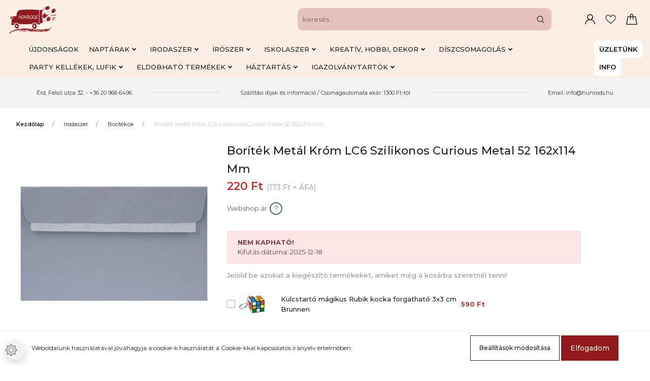

--- FILE ---
content_type: text/html; charset=UTF-8
request_url: https://www.hunrods.hu/boritek_ezust_lc6_szilikonos
body_size: 30374
content:

<!DOCTYPE html>
<html lang="hu" dir="ltr">
<head>
    <title>Boríték metál króm LC6 szilikonos Curious Metal 52  162x114 mm - Borítékok</title>
    <meta charset="utf-8">
    <meta name="description" content="Boríték metál króm LC6 szilikonos Curious Metal 52  162x114 mm a Borítékok kategóriában - most 220 Ft-os áron elérhető.">
    <meta name="robots" content="index, follow">
    <link rel="image_src" href="https://ergomix.cdn.shoprenter.hu/custom/ergomix/image/data/product/2025/11/A05051M869.webp?lastmod=1763377600.1755261277">
    <meta property="og:title" content="Boríték metál króm LC6 szilikonos Curious Metal 52  162x114 mm" />
    <meta property="og:type" content="product" />
    <meta property="og:url" content="https://www.hunrods.hu/boritek_ezust_lc6_szilikonos" />
    <meta property="og:image" content="https://ergomix.cdn.shoprenter.hu/custom/ergomix/image/cache/w1910h1000/product/2025/11/A05051M869.webp?lastmod=1763377600.1755261277" />
    <meta property="og:description" content="- mérete: 114×162 milliméter- a hosszabb oldalon található a szilikonos záró rész, védőszalaggal ellátva- a védőszalag eltávolítását követően a fület elegendő rásimítani a borítékra- bélésnyomatlan - nincs a..." />
    <link href="https://ergomix.cdn.shoprenter.hu/custom/ergomix/image/data/dizajn/logo/favicon.png?lastmod=1732274121.1755261277" rel="icon" />
    <link href="https://ergomix.cdn.shoprenter.hu/custom/ergomix/image/data/dizajn/logo/favicon.png?lastmod=1732274121.1755261277" rel="apple-touch-icon" />
    <base href="https://www.hunrods.hu:443" />
    <meta name="google-site-verification" content="_pL9i2NCWUxd8a5eiGB1i9cznMreFAzL5WjB_eB0guk" />

    <meta name="viewport" content="width=device-width, initial-scale=1, maximum-scale=1, user-scalable=0">
	
            <link href="https://www.hunrods.hu/boritek_ezust_lc6_szilikonos" rel="canonical">
    	
            
                    
                <link rel="preconnect" href="https://fonts.googleapis.com">
    <link rel="preconnect" href="https://fonts.gstatic.com" crossorigin>
    <link href="https://fonts.googleapis.com/css2?family=Montserrat:ital,wght@0,300;0,400;0,500;0,600;0,700;0,800;1,300;1,400;1,800&display=swap" rel="stylesheet">
            <link rel="stylesheet" href="https://ergomix.cdn.shoprenter.hu/web/compiled/css/fancybox2.css?v=1768402760" media="screen">
            <link rel="stylesheet" href="https://ergomix.cdn.shoprenter.hu/custom/ergomix/catalog/view/theme/milano_global/style/1736765651.1576854847.0.1759909260.css?v=null.1755261277" media="screen">
            <link rel="stylesheet" href="https://ergomix.cdn.shoprenter.hu/custom/ergomix/catalog/view/theme/milano_global/stylesheet/stylesheet.css?v=1759909260" media="screen">
        <script>
        window.nonProductQuality = 80;
    </script>
    <script src="//ajax.googleapis.com/ajax/libs/jquery/1.10.2/jquery.min.js"></script>
    <script>window.jQuery || document.write('<script src="https://ergomix.cdn.shoprenter.hu/catalog/view/javascript/jquery/jquery-1.10.2.min.js?v=1484139539"><\/script>');</script>
    <script type="text/javascript" src="//cdn.jsdelivr.net/npm/slick-carousel@1.8.1/slick/slick.min.js"></script>

            
    

    <!--Header JavaScript codes--><script src="https://ergomix.cdn.shoprenter.hu/web/compiled/js/countdown.js?v=1768402759"></script><script src="https://ergomix.cdn.shoprenter.hu/web/compiled/js/base.js?v=1768402759"></script><script src="https://ergomix.cdn.shoprenter.hu/web/compiled/js/fancybox2.js?v=1768402759"></script><script src="https://ergomix.cdn.shoprenter.hu/web/compiled/js/before_starter2_head.js?v=1768402759"></script><script src="https://ergomix.cdn.shoprenter.hu/web/compiled/js/before_starter2_productpage.js?v=1768402759"></script><script src="https://ergomix.cdn.shoprenter.hu/web/compiled/js/productreview.js?v=1768402759"></script><script src="https://ergomix.cdn.shoprenter.hu/web/compiled/js/nanobar.js?v=1768402759"></script><!--Header jQuery onLoad scripts--><script>window.countdownFormat='%D:%H:%M:%S';var BASEURL='https://www.hunrods.hu';Currency={"symbol_left":"","symbol_right":" Ft","decimal_place":0,"decimal_point":",","thousand_point":".","currency":"HUF","value":1};var ShopRenter=ShopRenter||{};ShopRenter.product={"id":9118,"sku":"A05051M869","currency":"HUF","unitName":"db","price":220,"name":"Bor\u00edt\u00e9k met\u00e1l kr\u00f3m LC6 szilikonos Curious Metal 52  162x114 mm","brand":"T-Creativ","currentVariant":[],"parent":{"id":9118,"sku":"A05051M869","unitName":"db","price":220,"name":"Bor\u00edt\u00e9k met\u00e1l kr\u00f3m LC6 szilikonos Curious Metal 52  162x114 mm"}};function setAutoHelpTitles(){$('.autohelp[title]').each(function(){if(!$(this).parents('.aurora-scroll-mode').length){$(this).attr('rel',$(this).attr('title'));$(this).removeAttr('title');$(this).qtip({content:{text:$(this).attr('rel')},hide:{fixed:true},position:{corner:{target:'topMiddle',tooltip:'bottomMiddle'},adjust:{screen:true}},style:{border:{color:'#d10fd1'},background:'#31e07d',width:500}});}});}
$(document).ready(function(){$('.fancybox').fancybox({maxWidth:820,maxHeight:650,afterLoad:function(){wrapCSS=$(this.element).data('fancybox-wrapcss');if(wrapCSS){$('.fancybox-wrap').addClass(wrapCSS);}},helpers:{thumbs:{width:50,height:50}}});$('.fancybox-inline').fancybox({maxWidth:820,maxHeight:650,type:'inline'});setAutoHelpTitles();});$(window).load(function(){var init_relatedproducts_Scroller=function(){$("#relatedproducts .aurora-scroll-click-mode").each(function(){var max=0;$(this).find($(".list_prouctname")).each(function(){var h=$(this).height();max=h>max?h:max;});$(this).find($(".list_prouctname")).each(function(){$(this).height(max);});});$("#relatedproducts .aurora-scroll-click-mode").auroraScroll({autoMode:"click",frameRate:60,speed:2.5,direction:-1,elementClass:"product-snapshot",pauseAfter:false,horizontal:true,visible:1,arrowsPosition:1},function(){initAurora();});}
init_relatedproducts_Scroller();var init_similar_products_Scroller=function(){$("#similar_products .aurora-scroll-click-mode").each(function(){var max=0;$(this).find($(".list_prouctname")).each(function(){var h=$(this).height();max=h>max?h:max;});$(this).find($(".list_prouctname")).each(function(){$(this).height(max);});});$("#similar_products .aurora-scroll-click-mode").auroraScroll({autoMode:"click",frameRate:60,speed:2.5,direction:-1,elementClass:"product-snapshot",pauseAfter:false,horizontal:true,visible:1,arrowsPosition:1},function(){initAurora();});}
init_similar_products_Scroller();});</script><script src="https://ergomix.cdn.shoprenter.hu/web/compiled/js/vue/manifest.bundle.js?v=1768402756"></script><script>var ShopRenter=ShopRenter||{};ShopRenter.onCartUpdate=function(callable){document.addEventListener('cartChanged',callable)};ShopRenter.onItemAdd=function(callable){document.addEventListener('AddToCart',callable)};ShopRenter.onItemDelete=function(callable){document.addEventListener('deleteCart',callable)};ShopRenter.onSearchResultViewed=function(callable){document.addEventListener('AuroraSearchResultViewed',callable)};ShopRenter.onSubscribedForNewsletter=function(callable){document.addEventListener('AuroraSubscribedForNewsletter',callable)};ShopRenter.onCheckoutInitiated=function(callable){document.addEventListener('AuroraCheckoutInitiated',callable)};ShopRenter.onCheckoutShippingInfoAdded=function(callable){document.addEventListener('AuroraCheckoutShippingInfoAdded',callable)};ShopRenter.onCheckoutPaymentInfoAdded=function(callable){document.addEventListener('AuroraCheckoutPaymentInfoAdded',callable)};ShopRenter.onCheckoutOrderConfirmed=function(callable){document.addEventListener('AuroraCheckoutOrderConfirmed',callable)};ShopRenter.onCheckoutOrderPaid=function(callable){document.addEventListener('AuroraOrderPaid',callable)};ShopRenter.onCheckoutOrderPaidUnsuccessful=function(callable){document.addEventListener('AuroraOrderPaidUnsuccessful',callable)};ShopRenter.onProductPageViewed=function(callable){document.addEventListener('AuroraProductPageViewed',callable)};ShopRenter.onMarketingConsentChanged=function(callable){document.addEventListener('AuroraMarketingConsentChanged',callable)};ShopRenter.onCustomerRegistered=function(callable){document.addEventListener('AuroraCustomerRegistered',callable)};ShopRenter.onCustomerLoggedIn=function(callable){document.addEventListener('AuroraCustomerLoggedIn',callable)};ShopRenter.onCustomerUpdated=function(callable){document.addEventListener('AuroraCustomerUpdated',callable)};ShopRenter.onCartPageViewed=function(callable){document.addEventListener('AuroraCartPageViewed',callable)};ShopRenter.customer={"userId":0,"userClientIP":"18.221.69.160","userGroupId":8,"customerGroupTaxMode":"gross","customerGroupPriceMode":"gross_net_tax","email":"","phoneNumber":"","name":{"firstName":"","lastName":""}};ShopRenter.theme={"name":"milano_global","family":"milano","parent":""};ShopRenter.shop={"name":"ergomix","locale":"hu","currency":{"code":"HUF","rate":1},"domain":"ergomix.myshoprenter.hu"};ShopRenter.page={"route":"product\/product","queryString":"boritek_ezust_lc6_szilikonos"};ShopRenter.formSubmit=function(form,callback){callback();};let loadedAsyncScriptCount=0;function asyncScriptLoaded(position){loadedAsyncScriptCount++;if(position==='body'){if(document.querySelectorAll('.async-script-tag').length===loadedAsyncScriptCount){if(/complete|interactive|loaded/.test(document.readyState)){document.dispatchEvent(new CustomEvent('asyncScriptsLoaded',{}));}else{document.addEventListener('DOMContentLoaded',()=>{document.dispatchEvent(new CustomEvent('asyncScriptsLoaded',{}));});}}}}</script><script type="text/javascript"src="https://ergomix.cdn.shoprenter.hu/web/compiled/js/vue/customerEventDispatcher.bundle.js?v=1768402756"></script>                
            
            <script>window.dataLayer=window.dataLayer||[];function gtag(){dataLayer.push(arguments)};var ShopRenter=ShopRenter||{};ShopRenter.config=ShopRenter.config||{};ShopRenter.config.googleConsentModeDefaultValue="denied";</script>                        <script type="text/javascript" src="https://ergomix.cdn.shoprenter.hu/web/compiled/js/vue/googleConsentMode.bundle.js?v=1768402756"></script>

            <meta name="facebook-domain-verification" content="4fu7p9derzaumvo9u9rd738cfweiup" />

<!-- Meta Pixel Code -->
<script>
!function(f,b,e,v,n,t,s)
{if(f.fbq)return;n=f.fbq=function(){n.callMethod?
n.callMethod.apply(n,arguments):n.queue.push(arguments)};
if(!f._fbq)f._fbq=n;n.push=n;n.loaded=!0;n.version='2.0';
n.queue=[];t=b.createElement(e);t.async=!0;
t.src=v;s=b.getElementsByTagName(e)[0];
s.parentNode.insertBefore(t,s)}(window, document,'script',
'https://connect.facebook.net/en_US/fbevents.js');
fbq('consent', 'revoke');
fbq('init', '666230370446608');
fbq('track', 'PageView');
document.addEventListener('AuroraProductPageViewed', function(auroraEvent) {
                    fbq('track', 'ViewContent', {
                        content_type: 'product',
                        content_ids: [auroraEvent.detail.product.id.toString()],
                        value: parseFloat(auroraEvent.detail.product.grossUnitPrice),
                        currency: auroraEvent.detail.product.currency
                    }, {
                        eventID: auroraEvent.detail.event.id
                    });
                });
document.addEventListener('AuroraAddedToCart', function(auroraEvent) {
    var fbpId = [];
    var fbpValue = 0;
    var fbpCurrency = '';

    auroraEvent.detail.products.forEach(function(item) {
        fbpValue += parseFloat(item.grossUnitPrice) * item.quantity;
        fbpId.push(item.id);
        fbpCurrency = item.currency;
    });


    fbq('track', 'AddToCart', {
        content_ids: fbpId,
        content_type: 'product',
        value: fbpValue,
        currency: fbpCurrency
    }, {
        eventID: auroraEvent.detail.event.id
    });
})
window.addEventListener('AuroraMarketingCookie.Changed', function(event) {
            let consentStatus = event.detail.isAccepted ? 'grant' : 'revoke';
            if (typeof fbq === 'function') {
                fbq('consent', consentStatus);
            }
        });
</script>
<noscript><img height="1" width="1" style="display:none"
src="https://www.facebook.com/tr?id=666230370446608&ev=PageView&noscript=1"
/></noscript>
<!-- End Meta Pixel Code -->
            
            <!-- Global site tag (gtag.js) - Google Ads: 675614208 -->
<script async src="https://www.googletagmanager.com/gtag/js?id=AW-675614208"></script>
<script>
  window.dataLayer = window.dataLayer || [];
  function gtag(){dataLayer.push(arguments);}
  gtag('js', new Date());

  gtag('config', 'AW-675614208');
</script>

            
                <!--Global site tag(gtag.js)--><script async src="https://www.googletagmanager.com/gtag/js?id=G-ZEX8PMP35M"></script><script>window.dataLayer=window.dataLayer||[];function gtag(){dataLayer.push(arguments);}
gtag('js',new Date());gtag('config','G-ZEX8PMP35M');</script>                                <script type="text/javascript" src="https://ergomix.cdn.shoprenter.hu/web/compiled/js/vue/GA4EventSender.bundle.js?v=1768402756"></script>

    
    
</head>

    
<body id="body" class="page-body product-page-body show-quantity-in-category milano_global-body desktop-device" role="document">

                    

<!-- cached -->    <div class="nanobar-cookie-cog d-flex-center rounded-circle js-hidden-nanobar-button">
        <svg xmlns="https://www.w3.org/2000/svg" width="24" height="24" viewBox="0 0 512 512">
    <path fill="currentColor"
          d="M512 289.7v-67.5l-68.2-18.1c-4.3-15.4-10.4-30.2-18.4-44.2l34.9-60.6 -47.6-47.6 -60.6 34.9c-14-8-28.8-14.1-44.2-18.4L289.7 0h-67.5l-18.1 68.2c-15.4 4.3-30.2 10.4-44.2 18.4L99.4 51.7 51.7 99.4l34.9 60.6c-8 14-14.1 28.8-18.4 44.2L0 222.3v67.5l68.2 18.1c4.3 15.4 10.4 30.2 18.4 44.2l-34.9 60.6 47.6 47.6 60.6-34.9c14 8 28.8 14.1 44.2 18.4l18.1 68.2h67.5l18.1-68.2c15.4-4.3 30.2-10.4 44.2-18.4l60.6 34.9 47.6-47.6 -34.9-60.6c8-14 14.1-28.8 18.4-44.2L512 289.7zM410.1 275.5l-2.5 12.1c-3.9 18.9-11.4 36.8-22.1 53.2l-6.8 10.3 31.6 55 -4.3 4.3 -55-31.6 -10.3 6.8c-16.4 10.8-34.3 18.2-53.2 22.1l-12.1 2.5L259 472h-6l-16.5-61.9 -12.1-2.5c-18.9-3.9-36.8-11.4-53.2-22.1l-10.3-6.8 -55 31.6 -4.3-4.3 31.6-55 -6.8-10.3c-10.8-16.4-18.2-34.3-22.1-53.2l-2.5-12.1L40 259v-6l61.9-16.5 2.5-12.1c3.9-18.9 11.4-36.8 22.1-53.2l6.8-10.3 -31.6-55 4.3-4.3 55 31.6 10.3-6.8c16.4-10.8 34.3-18.2 53.2-22.1l12.1-2.5L253 40h6l16.5 61.9 12.1 2.5c18.9 3.9 36.8 11.4 53.2 22.1l10.3 6.8 55-31.6 4.3 4.3 -31.6 55 6.8 10.3c10.8 16.4 18.2 34.3 22.1 53.2l2.5 12.1L472 253v6L410.1 275.5z"/>
    <path fill="currentColor"
          d="M256 140c-64 0-116 52-116 116s52 116 116 116 116-52 116-116S320 140 256 140zM256 332c-41.9 0-76-34.1-76-76s34.1-76 76-76 76 34.1 76 76S297.9 332 256 332z"/>
</svg>
    </div>
<div class="Fixed nanobar js-nanobar-first-login">
    <div class="container nanobar-container">
        <div class="row flex-column flex-sm-row">
            <div class="col-12 col-sm-6 col-lg-8 nanobar-text-cookies align-self-center text-sm-left">
                Weboldalunk használatával jóváhagyja a cookie-k használatát a Cookie-kkal kapcsolatos irányelv értelmében.
            </div>
            <div class="col-12 col-sm-6 col-lg-4 nanobar-buttons mt-3 m-sm-0 text-center text-sm-right nanobar-action-buttons">
                <a href="" class="btn btn-outline-primary nanobar-settings-button js-nanobar-settings-button">
                    Beállítások módosítása
                </a>
                <a href="" class="btn btn-primary nanobar-btn js-nanobar-close-cookies"
                   data-button-save-text="Beállítások mentése">
                    Elfogadom
                </a>
            </div>
        </div>
        <div class="nanobar-cookies js-nanobar-cookies flex-column flex-sm-row text-left pt-3 mt-3"
             style="display: none;">
            <div class="form-check pt-2 pb-2 pr-2 mb-0">
                <div class="custom-control custom-checkbox">
                    <input id="required_cookies" class="custom-control-input" type="checkbox" name="required_cookies" disabled checked/>
                    <label for="required_cookies" class="custom-control-label">
                        Szükséges cookie-k
                        <div class="cookies-help-text">
                            Ezek a cookie-k segítenek abban, hogy a webáruház használható és működőképes legyen.
                        </div>
                    </label>
                </div>
            </div>
            <div class="form-check pt-2 pb-2 pr-2 mb-0">
                <div class="custom-control custom-checkbox">
                    <input id="marketing_cookies" class="custom-control-input js-nanobar-marketing-cookies" type="checkbox"
                           name="marketing_cookies"  checked />
                    <label for="marketing_cookies" class="custom-control-label">
                        Marketing cookie-k
                        <div class="cookies-help-text">
                            Ezeket a cookie-k segítenek abban, hogy az érdeklődési körödnekk megfelelő reklámokat és termékeket jelenítsünk meg a webáruházban.
                        </div>
                    </label>
                </div>
            </div>
        </div>
    </div>
</div>

<script>
    (function ($) {
        $(document).ready(function () {
            new AuroraNanobar.FirstLogNanobarCheckbox(jQuery('.js-nanobar-first-login'), 'bottom');
        });
    })(jQuery);
</script>
<style>
    body[data-nanobar-position="top"] .product-sticky-wrapper-mobile {
        top: auto;
        bottom: 0;
    }

    @media only screen and (min-width: 992px) {
        body[data-nanobar-position="top"] .sticky-top {
            top: auto;
        }
    }
</style>
<!-- /cached -->
<!-- cached --><div class="Fixed nanobar js-nanobar-free-shipping">
    <div class="container nanobar-container">
        <button type="button" class="close js-nanobar-close" aria-label="Close">
            <span aria-hidden="true">&times;</span>
        </button>
        <div class="nanobar-text px-3"></div>
    </div>
</div>

<script>$(document).ready(function(){document.nanobarInstance=new AuroraNanobar.FreeShippingNanobar($('.js-nanobar-free-shipping'),'bottom','500','','1');});</script><!-- /cached -->
                <!-- page-wrap -->
                    <div class="page-wrap">
                                                            
    <header class="sticky-top sticky-head d-none d-lg-block">
        <div class="container-fluid header-container">
            <div class="header-middle row no-gutters align-items-center justify-content-between">
                <div class="header-middle-left">
                    <!-- cached -->
    <a class="navbar-brand header-logo" href="/"><img style="border: 0; max-width: 250px;" src="https://ergomix.cdn.shoprenter.hu/custom/ergomix/image/cache/w250h178m00/dizajn/logo/hunrods_logo_400_2.jpg?v=1714821858" title="Hunrods Kft. - Kő Papír Olló" alt="Hunrods Kft. - Kő Papír Olló" /></a>
<!-- /cached -->
                </div>
                <div class="header-middle-center mr-auto">
                    <nav class="navbar navbar-expand-lg justify-content-start">
                        


                    
            <div id="module_category_wrapper" class="module-category-wrapper">
    
    <div id="category"
         class="module content-module header-position hide-top category-module" >
                <div class="module-body">
                        <div id="category-nav">
            

<ul class="nav nav-pills category category-menu sf-menu sf-horizontal cached">
    <li id="cat_698" class="nav-item item category-list module-list even">
    <a href="https://www.hunrods.hu/legujabb-termekek" class="nav-link">
        Újdonságok
    </a>
    </li><li id="cat_152" class="nav-item item category-list module-list parent odd">
    <a href="https://www.hunrods.hu/naptarak" class="nav-link">
        Naptárak
    </a>
            <ul class="nav flex-column children"><li id="cat_153" class="nav-item item category-list module-list even">
    <a href="https://www.hunrods.hu/naptarak/asztali-naptarak" class="nav-link">
        Asztali Naptárak
    </a>
    </li><li id="cat_425" class="nav-item item category-list module-list odd">
    <a href="https://www.hunrods.hu/naptarak/falinaptar_425" class="nav-link">
        Falinaptár
    </a>
    </li><li id="cat_617" class="nav-item item category-list module-list even">
    <a href="https://www.hunrods.hu/naptarak/napi_tervezok_617" class="nav-link">
        Napi tervezők
    </a>
    </li><li id="cat_620" class="nav-item item category-list module-list odd">
    <a href="https://www.hunrods.hu/naptarak/heti_tervezok_620" class="nav-link">
        Heti tervezők
    </a>
    </li><li id="cat_156" class="nav-item item category-list module-list even">
    <a href="https://www.hunrods.hu/naptarak/zsebnaptarak" class="nav-link">
        Zsebnaptárak
    </a>
    </li><li id="cat_515" class="nav-item item category-list module-list odd">
    <a href="https://www.hunrods.hu/naptarak/planall_tanari_ovodapedagogusi_tervezo_2023_515" class="nav-link">
        Tanári, Óvodapedagógusi, Diák tervező
    </a>
    </li><li id="cat_1115" class="nav-item item category-list module-list even">
    <a href="https://www.hunrods.hu/naptarak/speditor_naptar_1115" class="nav-link">
        Speditőr naptár
    </a>
    </li></ul>
    </li><li id="cat_751"
    class="nav-item item category-list module-list parent even dropDownParent align-1">
    <a href="https://www.hunrods.hu/irodaszer" class="nav-link">
        Irodaszer
    </a>
    <div class="children js-subtree-dropdown subtree-dropdown">
        <div class="subtree-arrow"></div>
        <div style="width: 1170px; height: 600px"
             class="subtree-dropdown-inner">
            <div class="dropdown-unique" style="display:flex;">
	<div class="col-md-3">
		<h4>Iratrendezés és tárolás</h4>

		<ul class="menu customli">
			<li style="background-image: url('https://www.hunrods.hu/custom/ergomix/image/data/dizajn/menu-icons/iratrendezo.png'); background-size: 20px 20px; background-repeat: no-repeat;"><a class="dropdown-unique-link" href="https://www.hunrods.hu/irodaszer/dokumentumtartok_601/iratrendezok_764">Iratrendezők, gyűrűskönyvek</a></li>
			<li style="background-image: url('https://www.hunrods.hu/custom/ergomix/image/data/dizajn/menu-icons/mappa_zold.png'); background-size: 20px 20px; background-repeat: no-repeat;"><a class="dropdown-unique-link" href="https://www.hunrods.hu/irodaszer/dokumentumtartok_601/gumis_mappa_fuzetbox_769">Mappa, harmónika táska</a></li>
			<li style="background-image: url('https://www.hunrods.hu/custom/ergomix/image/data/dizajn/menu-icons/gyorsfuzok.png'); background-size: 20px 20px; background-repeat: no-repeat;"><a class="dropdown-unique-link" href="https://www.hunrods.hu/irodaszer/dokumentumtartok_601/gyorsfuzok_villamzaras_mappak_767">Gyorsfűzők, villámzáras mappák</a></li>
			<li style="background-image: url('https://www.hunrods.hu/custom/ergomix/image/data/dizajn/menu-icons/sima_papirok.png'); background-size: 20px 20px; background-repeat: no-repeat;"><a class="dropdown-unique-link" href="https://www.hunrods.hu/irodaszer/dokumentumtartok_601/genotherm_603">Genotherm</a></li>
			<li style="background-image: url('https://www.hunrods.hu/custom/ergomix/image/data/dizajn/menu-icons/vegyes_papirok.png'); background-size: 20px 20px; background-repeat: no-repeat;"><a class="dropdown-unique-link" href="https://www.hunrods.hu/irodaszer/dokumentumtartok_601/elvalaszto_lap_regiszter_986">Elválasztó lap, regiszter</a></li>
			<li style="background-image: url('https://www.hunrods.hu/custom/ergomix/image/data/dizajn/menu-icons/irattarto_karton.png'); background-size: 20px 20px; background-repeat: no-repeat;"><a class="dropdown-unique-link" href="https://www.hunrods.hu/irodaszer/dokumentumtartok_601/irattarto_karton_talca_762">Irattartó kartonok, tálcák</a></li>
			<li style="background-image: url('https://www.hunrods.hu/custom/ergomix/image/data/dizajn/menu-icons/irattarto_tasakok.png'); background-size: 20px 20px; background-repeat: no-repeat;"><a class="dropdown-unique-link" href="https://www.hunrods.hu/irodaszer/dokumentumtartok_601/pp_patentos_tasakok_761">Irattartó tasakok</a></li>
			<li style="background-image: url('https://www.hunrods.hu/custom/ergomix/image/data/dizajn/menu-icons/felirotabla-tollal.png'); background-size: 20px 20px; background-repeat: no-repeat;"><a class="dropdown-unique-link" href="https://www.hunrods.hu/irodaszer/felirotabla">Felírótábla</a></li>
			<li style="background-image: url('https://www.hunrods.hu/custom/ergomix/image/data/dizajn/menu-icons/iroszertarto.png'); background-size: 20px 20px; background-repeat: no-repeat;"><a class="https://www.hunrods.hu/irodaszer/dokumentumtartok_601/iroszertarto_asztali_rendezo_1083">Írószertartó, asztali rendező</a></li>
			<li style="background-image: url('https://www.hunrods.hu/custom/ergomix/image/data/dizajn/menu-icons/femhalosok.png'); background-size: 20px 20px; background-repeat: no-repeat;"><a class="dropdown-unique-link" href="https://www.hunrods.hu/irodaszer/dokumentumtartok_601/femhalosok-hunrods">Fémhálósok</a></li>
		</ul>
	</div>

	<div class="col-md-3">
		<h4>Kellékek</h4>

		<ul class="menu customli">
			<li style="background-image: url('https://www.hunrods.hu/custom/ergomix/image/data/dizajn/menu-icons/vonalas_papirok.png'); background-size: 20px 20px; background-repeat: no-repeat;"><a class="dropdown-unique-link" href="https://www.hunrods.hu/irodaszer/irolap_572">Fénymásolópapírok</a></li>
			<li style="background-image: url('https://www.hunrods.hu/custom/ergomix/image/data/dizajn/menu-icons/post-it-szines.png'); background-size: 20px 20px; background-repeat: no-repeat;"><a class="dropdown-unique-link" href="https://www.hunrods.hu/irodaszer/jegyzettomb_756">Jegyzettömbök, post-it</a></li>
			<li style="background-image: url('https://www.hunrods.hu/custom/ergomix/image/data/dizajn/menu-icons/boritek.png'); background-size: 20px 20px; background-repeat: no-repeat;"><a class="dropdown-unique-link" href="https://www.hunrods.hu/irodaszer/boritekok">Borítékok</a></li>
			<li style="background-image: url('https://www.hunrods.hu/custom/ergomix/image/data/dizajn/menu-icons/tasak.png'); background-size: 20px 20px; background-repeat: no-repeat;"><a class="dropdown-unique-link" href="https://www.hunrods.hu/irodaszer/tasak_602">Tasakok</a></li>
			<li style="background-image: url('https://www.hunrods.hu/custom/ergomix/image/data/dizajn/menu-icons/tuzogep.png'); background-size: 20px 20px; background-repeat: no-repeat;"><a class="dropdown-unique-link" href="https://www.hunrods.hu/irodaszer/tuzogepek_kapcsok_hibajavitok">Tűzőgép és kapocs</a></li>
			<li style="background-image: url('https://www.hunrods.hu/custom/ergomix/image/data/dizajn/menu-icons/gemkapocs.png'); background-size: 20px 20px; background-repeat: no-repeat;"><a class="dropdown-unique-link" href="https://www.hunrods.hu/irodaszer/gemkapocstarto_989">Gemkapocs és tartó</a></li>
			<li style="background-image: url('https://www.hunrods.hu/custom/ergomix/image/data/dizajn/menu-icons/belyegzo-2.png'); background-size: 20px 20px; background-repeat: no-repeat;"><a class="dropdown-unique-link" href="https://www.hunrods.hu/irodaszer/belyegzok_es_kiegeszitoi_979">Bélyegző és kiegészítői</a></li>
			<li style="background-image: url('https://www.hunrods.hu/custom/ergomix/image/data/dizajn/menu-icons/lyukaszto-rsz.png'); background-size: 20px 20px; background-repeat: no-repeat;"><a class="dropdown-unique-link" href="https://www.hunrods.hu/irodaszer/irodai_kiegeszitok_766/lyukaszto_990">Lyukasztó</a></li>
			<li style="background-image: url('https://www.hunrods.hu/custom/ergomix/image/data/dizajn/menu-icons/csomagoloszalag.png'); background-size: 20px 20px; background-repeat: no-repeat;"><a class="dropdown-unique-link" href="https://www.hunrods.hu/irodaszer/ollo_ragaszto_ragasztoszalag_800">Csomagolóanyag, ragasztószalag</a></li>
			<li style="background-image: url('https://www.hunrods.hu/custom/ergomix/image/data/dizajn/menu-icons/etikettek.png'); background-size: 20px 20px; background-repeat: no-repeat;"><a class="dropdown-unique-link" href="https://www.hunrods.hu/irodaszer/etikettek">Etikettek</a></li>
			<li style="background-image: url('https://www.hunrods.hu/custom/ergomix/image/data/dizajn/menu-icons/rajzszeg.png'); background-size: 20px 20px; background-repeat: no-repeat;"><a class="dropdown-unique-link" href="https://www.hunrods.hu/irodaszer/rajzszeg_es_parafatabla_1082">Rajzszeg és parafatábla</a></li>
			<li style="background-image: url('https://www.hunrods.hu/custom/ergomix/image/data/dizajn/menu-icons/tablamagnesek.png'); background-size: 20px 20px; background-repeat: no-repeat;"><a class="dropdown-unique-link" href="https://www.hunrods.hu/irodaszer/tablamagnes_es_tablatorlo_1086">Táblamágnes és táblatörlő</a></li>
			<li style="background-image: url('https://www.hunrods.hu/custom/ergomix/image/data/dizajn/menu-icons/bindercsipesz.png'); background-size: 20px 20px; background-repeat: no-repeat;"><a class="dropdown-unique-link" href="https://www.hunrods.hu/irodaszer/irodai_kiegeszitok_766">Irodai kiegészítők, egyéb kapcsok</a></li>
			<li style="background-image: url('https://www.hunrods.hu/custom/ergomix/image/data/dizajn/menu-icons/penztargep_szalagok.png'); background-size: 20px 20px; background-repeat: no-repeat;"><a class="dropdown-unique-link" href="https://www.hunrods.hu/irodaszer/hopapirok">Hőpapírok, pénztárgépszalagok</a></li>
			<li style="background-image: url('https://www.hunrods.hu/custom/ergomix/image/data/dizajn/menu-icons/formanyomtatvany.png'); background-size: 20px 20px; background-repeat: no-repeat;"><a class="dropdown-unique-link" href="https://www.hunrods.hu/irodaszer/nyomtatvanyok">Nyomtatványok</a></li>
		</ul>
	</div>

	<div class="col-md-3 markak">
		<h4>Kiemelt márkák</h4>

		<ul class="customli">
			<li><a class="dropdown-unique-link-marka" href="https://www.hunrods.hu/herlitz_m_32">
			<img class="marka-img" src="https://ergomix.cdn.shoprenter.hu/custom/ergomix/image/cache/w0h0q80np1/dizajn/gyartok/herlitz_logo.jpg?v=1767888798" /></a></li>
			<li><a class="dropdown-unique-link-marka" href="https://www.hunrods.hu/ico_m_52">
			<img class="marka-img" src="https://ergomix.cdn.shoprenter.hu/custom/ergomix/image/cache/w0h0q80np1/dizajn/gyartok/ico_logo_2.jpg?v=1767888798" /></a></li>
			<li><a class="dropdown-unique-link-marka" href="https://www.hunrods.hu/edding_m_29">
			<img class="marka-img" src="https://ergomix.cdn.shoprenter.hu/custom/ergomix/image/cache/w0h0q80np1/dizajn/gyartok/edding_logo.jpg?v=1767888798" /></a></li>
			<li><a class="dropdown-unique-link-marka" href="https://www.hunrods.hu/centropen_m_27">
			<img class="marka-img" src="https://ergomix.cdn.shoprenter.hu/custom/ergomix/image/cache/w0h0q80np1/dizajn/gyartok/centropen_logo.jpg?v=1767888798" /></a></li>
			<li><a class="dropdown-unique-link-marka" href="https://www.hunrods.hu/victoria">
			<img class="marka-img" src="https://ergomix.cdn.shoprenter.hu/custom/ergomix/image/cache/w0h0q80np1/dizajn/gyartok/victoria_logo.jpg?v=1767888798" /></a></li>
			<li><a class="dropdown-unique-link-marka" href="https://www.hunrods.hu/lizzy_card_m_34">
			<img class="marka-img" src="https://ergomix.cdn.shoprenter.hu/custom/ergomix/image/cache/w0h0q80np1/dizajn/gyartok/lizzycard_logo.jpg?v=1767888798" /></a></li>
		</ul>
	</div>
</div>
        </div>
    </div>
</li><li id="cat_802"
    class="nav-item item category-list module-list parent odd dropDownParent align-1">
    <a href="https://www.hunrods.hu/iroszer_802" class="nav-link">
        Írószer
    </a>
    <div class="children js-subtree-dropdown subtree-dropdown">
        <div class="subtree-arrow"></div>
        <div style="width: 800px; height: 600px"
             class="subtree-dropdown-inner">
            <div class="dropdown-unique" style="display:flex;">
	<div class="col-md-3">
		<h4><a class="dropdown-unique-link" href="https://www.hunrods.hu/iskolaszer/iroszer_802">Írószerek</a></h4>

		<ul class="menu customli">
			<li style="background-image: url('https://www.hunrods.hu/custom/ergomix/image/data/dizajn/menu-icons/grafitceruza.png'); background-size: 20px 20px; background-repeat: no-repeat;"><a class="dropdown-unique-link" href="https://www.hunrods.hu/iskolaszer/iroszer_802/grafitceruzak">Grafitceruzák</a></li>
			<li style="background-image: url('https://www.hunrods.hu/custom/ergomix/image/data/dizajn/menu-icons/rotring.png'); background-size: 20px 20px; background-repeat: no-repeat;"><a class="dropdown-unique-link" href="https://www.hunrods.hu/iskolaszer/iroszer_802/toltoceruzak">Töltőceruzák, rotringok, hegyek</a></li>
			<li style="background-image: url('https://www.hunrods.hu/custom/ergomix/image/data/dizajn/menu-icons/szines_ceruza.png'); background-size: 20px 20px; background-repeat: no-repeat;"><a class="dropdown-unique-link" href="https://www.hunrods.hu/iskolaszer/iroszer_802/szinesceruzak">Színesceruzák</a></li>
			<li style="background-image: url('https://www.hunrods.hu/custom/ergomix/image/data/dizajn/menu-icons/golyostollak.png'); background-size: 20px 20px; background-repeat: no-repeat;"><a class="dropdown-unique-link" href="https://www.hunrods.hu/iskolaszer/iroszer_802/golyostollak">Golyóstollak</a></li>
			<li style="background-image: url('https://www.hunrods.hu/custom/ergomix/image/data/dizajn/menu-icons/golyostollak.png'); background-size: 20px 20px; background-repeat: no-repeat;"><a class="dropdown-unique-link" href="https://www.hunrods.hu/iroszer_802/toltotoll">Töltőtoll</a></li>
			<li style="background-image: url('https://www.hunrods.hu/custom/ergomix/image/data/dizajn/menu-icons/zselestoll.png'); background-size: 20px 20px; background-repeat: no-repeat;"><a class="dropdown-unique-link" href="https://www.hunrods.hu/iskolaszer/iroszer_802/zselestollak_758">Zselés tollak</a></li>
			<li style="background-image: url('https://www.hunrods.hu/custom/ergomix/image/data/dizajn/menu-icons/tollbetet.png'); background-size: 20px 20px; background-repeat: no-repeat;"><a class="dropdown-unique-link" href="https://www.hunrods.hu/iskolaszer/iroszer_802/tollbetetek_785">Tollbetétek</a></li>
			<li style="background-image: url('https://www.hunrods.hu/custom/ergomix/image/data/dizajn/menu-icons/ajandekotlet.png'); background-size: 20px 20px; background-repeat: no-repeat;"><a class="dropdown-unique-link" href="https://www.hunrods.hu/iroszer_802/tolto-_es_golyostoll_ajandekok_885">Töltő- és golyóstoll ajándékötlet</a></li>
			<li style="background-image: url('https://www.hunrods.hu/custom/ergomix/image/data/dizajn/menu-icons/surprise.png'); background-size: 20px 20px; background-repeat: no-repeat;"><a class="dropdown-unique-link" href="https://www.hunrods.hu/iroszer_802/papir-iroszer_kulonlegessegek_1039">Papír-írószer különlegességek</a></li>
		</ul>
	</div>

	<div class="col-md-3">
		<ul class="menu customli">
			<li style="background-image: url('https://www.hunrods.hu/custom/ergomix/image/data/dizajn/menu-icons/filctollak.png'); background-size: 20px 20px; background-repeat: no-repeat;"><a class="dropdown-unique-link" href="https://www.hunrods.hu/iskolaszer/iroszer_802/filctollak_793">Filctollak</a></li>
			<li style="background-image: url('https://www.hunrods.hu/custom/ergomix/image/data/dizajn/menu-icons/tufilcek.png'); background-size: 20px 20px; background-repeat: no-repeat;"><a class="dropdown-unique-link" href="https://www.hunrods.hu/iskolaszer/iroszer_802/tufilcek_796">Tűfilcek</a></li>
			<li style="background-image: url('https://www.hunrods.hu/custom/ergomix/image/data/dizajn/menu-icons/szovegkiemelo.png'); background-size: 20px 20px; background-repeat: no-repeat;"><a class="dropdown-unique-link" href="https://www.hunrods.hu/iskolaszer/iroszer_802/szovegkiemelok_537">Szövegkiemelők</a></li>
			<li style="background-image: url('https://www.hunrods.hu/custom/ergomix/image/data/dizajn/menu-icons/marker.png'); background-size: 20px 20px; background-repeat: no-repeat;"><a class="dropdown-unique-link" href="https://www.hunrods.hu/iskolaszer/iroszer_802/alkoholos">Markerek</a></li>
			<li style="background-image: url('https://www.hunrods.hu/custom/ergomix/image/data/dizajn/menu-icons/markerek.png'); background-size: 20px 20px; background-repeat: no-repeat;"><a class="dropdown-unique-link" href="https://www.hunrods.hu/iskolaszer/iroszer_802/textilmarkerek_819">Textilmarkerek, dekormarkerek</a></li>
			<li style="background-image: url('https://www.hunrods.hu/custom/ergomix/image/data/dizajn/menu-icons/hegyezo.png'); background-size: 20px 20px; background-repeat: no-repeat;"><a class="dropdown-unique-link" href="https://www.hunrods.hu/iskolaszer/iroszer_802/hegyezok_591">Hegyező</a></li>
			<li style="background-image: url('https://www.hunrods.hu/custom/ergomix/image/data/dizajn/menu-icons/radir.png'); background-size: 20px 20px; background-repeat: no-repeat;"><a class="dropdown-unique-link" href="https://www.hunrods.hu/iskolaszer/iroszer_802/radir_585">Radírok</a></li>
			<li style="background-image: url('https://www.hunrods.hu/custom/ergomix/image/data/dizajn/menu-icons/hibajavito.png'); background-size: 20px 20px; background-repeat: no-repeat;"><a class="dropdown-unique-link" href="https://www.hunrods.hu/iskolaszer/iroszer_802/hibajavitok_770">Hibajavítók</a></li>
			<li style="background-image: url('https://www.hunrods.hu/custom/ergomix/image/data/dizajn/menu-icons/zsirkreta.png'); background-size: 20px 20px; background-repeat: no-repeat;"><a class="dropdown-unique-link" href="https://www.hunrods.hu/iskolaszer/iroszer_802/zsirkretak">Zsírkréták</a></li>
			<li style="background-image: url('https://www.hunrods.hu/custom/ergomix/image/data/dizajn/menu-icons/kreta.png'); background-size: 20px 20px; background-repeat: no-repeat;"><a class="dropdown-unique-link" href="https://www.hunrods.hu/iskolaszer/iroszer_802/tablakreta_700">Táblakréták</a></li>
		</ul>
	</div>
</div>
        </div>
    </div>
</li><li id="cat_151"
    class="nav-item item category-list module-list parent even dropDownParent align-1">
    <a href="https://www.hunrods.hu/iskolaszer" class="nav-link">
        Iskolaszer
    </a>
    <div class="children js-subtree-dropdown subtree-dropdown">
        <div class="subtree-arrow"></div>
        <div style="width: 1170px; height: 600px"
             class="subtree-dropdown-inner">
            <div class="dropdown-unique" style="display:flex;">
	<div class="col-md-3">
		<h4><a class="dropdown-unique-link" href="https://www.hunrods.hu/iskolaszer/fuzetek">Füzetek</a></h4>

		<ul class="menu customli">
			<li style="background-image: url('https://www.hunrods.hu/custom/ergomix/image/data/dizajn/menu-icons/spiralfuzet.png'); background-size: 20px 20px; background-repeat: no-repeat;"><a class="dropdown-unique-link" href="https://www.hunrods.hu/iskolaszer/fuzetek/spiralfuzetek_411">A4 spirálfüzetek</a></li>
			<li style="background-image: url('https://www.hunrods.hu/custom/ergomix/image/data/dizajn/menu-icons/fuzetek.png'); background-size: 20px 20px; background-repeat: no-repeat;"><a class="dropdown-unique-link" href="https://www.hunrods.hu/iskolaszer/fuzetek/tuzott_fuzetek_412">A4 tűzött füzetek</a></li>
			<li style="background-image: url('https://www.hunrods.hu/custom/ergomix/image/data/dizajn/menu-icons/1-osztalyos.png'); background-size: 20px 20px; background-repeat: no-repeat;"><a class="dropdown-unique-link" href="https://www.hunrods.hu/iskolaszer/fuzetek/a5_elso_osztalyos_14-32_551">A5 első osztályos 14-32</a></li>
			<li style="background-image: url('https://www.hunrods.hu/custom/ergomix/image/data/dizajn/menu-icons/2-osztalyos.png'); background-size: 20px 20px; background-repeat: no-repeat;"><a class="dropdown-unique-link" href="https://www.hunrods.hu/iskolaszer/fuzetek/a5_masodik_osztalyos_16-32_554">A5 második osztályos 16-32</a></li>
			<li style="background-image: url('https://www.hunrods.hu/custom/ergomix/image/data/dizajn/menu-icons/3-osztalyos.png'); background-size: 20px 20px; background-repeat: no-repeat;"><a class="dropdown-unique-link" href="https://www.hunrods.hu/iskolaszer/fuzetek/a5_harmadik_osztalyos_556">A5 harmadik osztályos 12-32</a></li>
			<li style="background-image: url('https://www.hunrods.hu/custom/ergomix/image/data/dizajn/menu-icons/negyzetracsos.png'); background-size: 20px 20px; background-repeat: no-repeat;"><a class="dropdown-unique-link" href="https://www.hunrods.hu/iskolaszer/fuzetek/a5_negyzetracsos_560">A5 négyzetrácsos</a></li>
			<li style="background-image: url('https://www.hunrods.hu/custom/ergomix/image/data/dizajn/menu-icons/vonalasfuzet.png'); background-size: 20px 20px; background-repeat: no-repeat;"><a class="dropdown-unique-link" href="https://www.hunrods.hu/iskolaszer/fuzetek/a5_vonalas_559">A5 vonalas</a></li>
			<li style="background-image: url('https://www.hunrods.hu/custom/ergomix/image/data/dizajn/menu-icons/sima.png'); background-size: 20px 20px; background-repeat: no-repeat;"><a class="dropdown-unique-link" href="https://www.hunrods.hu/iskolaszer/fuzetek/a5_sima_563">A5 sima</a></li>
			<li style="background-image: url('https://www.hunrods.hu/custom/ergomix/image/data/dizajn/menu-icons/spiralfuzet_kicsi.png'); background-size: 20px 20px; background-repeat: no-repeat;"><a class="dropdown-unique-link" href="https://www.hunrods.hu/iskolaszer/fuzetek/a5_spiralfuzetek_822">A5 spirálfüzetek</a></li>
			<li style="background-image: url('https://www.hunrods.hu/custom/ergomix/image/data/dizajn/menu-icons/spiralblokk.png'); background-size: 20px 20px; background-repeat: no-repeat;"><a class="dropdown-unique-link" href="https://www.hunrods.hu/iskolaszer/fuzetek/spiral_blokkok_825">Spirál blokkok</a></li>
			<li style="background-image: url('https://www.hunrods.hu/custom/ergomix/image/data/dizajn/menu-icons/hangjegy.png'); background-size: 20px 20px; background-repeat: no-repeat;"><a class="dropdown-unique-link" href="https://www.hunrods.hu/iskolaszer/fuzetek/szotar_hangjegy_leckefuzet_549">Szótár, hangjegy, leckefüzet</a></li>
			<li style="background-image: url('https://www.hunrods.hu/custom/ergomix/image/data/dizajn/menu-icons/rajzlap.png'); background-size: 20px 20px; background-repeat: no-repeat;"><a class="dropdown-unique-link" href="https://www.hunrods.hu/iskolaszer/fuzetek/egyeb-hunrods">Vázlat és mesefüzet</a></li>
		</ul>
	</div>

	<div class="col-md-3">
		<h4>Iskolaszerek</h4>

		<ul class="menu customli">
			<li style="background-image: url('https://www.hunrods.hu/custom/ergomix/image/data/dizajn/menu-icons/iskolataska.png'); background-size: 20px 20px; background-repeat: no-repeat;"><a class="dropdown-unique-link" href="https://www.hunrods.hu/iskolaszer/tornazsakok_iskolataskak">Iskolatáskák</a></li>
			<li style="background-image: url('https://www.hunrods.hu/custom/ergomix/image/data/dizajn/menu-icons/tolltartok.png'); background-size: 20px 20px; background-repeat: no-repeat;"><a class="dropdown-unique-link" href="https://www.hunrods.hu/iskolaszer/tolltartok">Tolltartók</a></li>
			<li style="background-image: url('https://www.hunrods.hu/custom/ergomix/image/data/dizajn/menu-icons/tornazsakok.png'); background-size: 20px 20px; background-repeat: no-repeat;"><a class="dropdown-unique-link" href="https://www.hunrods.hu/iskolaszer/tornazsakok_806">Tornazsákok</a></li>
			<li style="background-image: url('https://www.hunrods.hu/custom/ergomix/image/data/dizajn/menu-icons/wallet.png'); background-size: 20px 20px; background-repeat: no-repeat;"><a class="dropdown-unique-link" href="https://www.hunrods.hu/iskolaszer/penztarca">Pénztárcák</a></li>
			<li style="background-image: url('https://www.hunrods.hu/custom/ergomix/image/data/dizajn/menu-icons/kulacsok.png'); background-size: 20px 20px; background-repeat: no-repeat;"><a class="dropdown-unique-link" href="https://www.hunrods.hu/iskolaszer/kulacsok_396">Kulacsok</a></li>
			<li style="background-image: url('https://www.hunrods.hu/custom/ergomix/image/data/dizajn/menu-icons/uzsonnasdoboz.png'); background-size: 20px 20px; background-repeat: no-repeat;"><a class="dropdown-unique-link" href="https://www.hunrods.hu/iskolaszer/uzsonnasdobozok_805">Uzsonnásdobozok</a></li>
			<li style="background-image: url('https://www.hunrods.hu/custom/ergomix/image/data/dizajn/menu-icons/neszesszer.png'); background-size: 20px 20px; background-repeat: no-repeat;"><a class="dropdown-unique-link" href="https://www.hunrods.hu/iskolaszer/tisztasagi_csomag_900">Tisztasági csomag és neszesszer</a></li>
			<li style="background-image: url('https://www.hunrods.hu/custom/ergomix/image/data/dizajn/menu-icons/mappak.png'); background-size: 20px 20px; background-repeat: no-repeat;"><a class="dropdown-unique-link" href="https://www.hunrods.hu/iskolaszer/mappa_604">Mappák</a></li>
			<li style="background-image: url('https://www.hunrods.hu/custom/ergomix/image/data/dizajn/menu-icons/fuzetbox.png'); background-size: 20px 20px; background-repeat: no-repeat;"><a class="dropdown-unique-link" href="https://www.hunrods.hu/iskolaszer/fuzetbox_607">Füzetboxok</a></li>
			<li style="background-image: url('https://www.hunrods.hu/custom/ergomix/image/data/dizajn/menu-icons/noteszek.png'); background-size: 20px 20px; background-repeat: no-repeat;"><a class="dropdown-unique-link" href="https://www.hunrods.hu/iskolaszer/jegyzettomb_notesz_608">Noteszek, emlékkönyvek</a></li>
			<li style="background-image: url('https://www.hunrods.hu/custom/ergomix/image/data/dizajn/menu-icons/tankonyvborito.png'); background-size: 20px 20px; background-repeat: no-repeat;"><a class="dropdown-unique-link" href="https://www.hunrods.hu/iskolaszer/ellenorzoboritok_fuzetboritok_tankonyvboritok_400">Tanköny- és füzetborítók</a></li>
			<li style="background-image: url('https://www.hunrods.hu/custom/ergomix/image/data/dizajn/menu-icons/fuzetcimke.png'); background-size: 20px 20px; background-repeat: no-repeat;"><a class="dropdown-unique-link" href="https://www.hunrods.hu/iskolaszer/fuzetcimkekorarendek_401">Füzetcímkék</a></li>
			<li style="background-image: url('https://www.hunrods.hu/custom/ergomix/image/data/dizajn/menu-icons/orarend.png'); background-size: 20px 20px; background-repeat: no-repeat;"><a class="dropdown-unique-link" href="https://www.hunrods.hu/iskolaszer/orarend_578">Órarendek</a></li>
		</ul>
	</div>

	<div class="col-md-3">
		<ul class="menu customli">
			<li style="background-image: url('https://www.hunrods.hu/custom/ergomix/image/data/dizajn/menu-icons/gyurmak.png'); background-size: 20px 20px; background-repeat: no-repeat;"><a class="dropdown-unique-link" href="https://www.hunrods.hu/iskolaszer/temperak_ecsetek_kretak_kiegeszitok">Gyurmák</a></li>
			<li style="background-image: url('https://www.hunrods.hu/custom/ergomix/image/data/dizajn/menu-icons/ecsetek.png'); background-size: 20px 20px; background-repeat: no-repeat;"><a class="dropdown-unique-link" href="https://www.hunrods.hu/ecsetek_808">Ecsetek, ecsettálak</a></li>
			<li style="background-image: url('https://www.hunrods.hu/custom/ergomix/image/data/dizajn/menu-icons/vizfestekek.png'); background-size: 20px 20px; background-repeat: no-repeat;"><a class="dropdown-unique-link" href="https://www.hunrods.hu/iskolaszer/vizfestekek_810">Vízfestékek</a></li>
			<li style="background-image: url('https://www.hunrods.hu/custom/ergomix/image/data/dizajn/menu-icons/temperak.png'); background-size: 20px 20px; background-repeat: no-repeat;"><a class="dropdown-unique-link" href="https://www.hunrods.hu/iskolaszer/ecsetek_festekek_temperak_534">Temperák, festőpaletták</a></li>
			<li style="background-image: url('https://www.hunrods.hu/custom/ergomix/image/data/dizajn/menu-icons/vegyes_papirok.png'); background-size: 20px 20px; background-repeat: no-repeat;"><a class="dropdown-unique-link" href="https://www.hunrods.hu/iskolaszer/egyeb_papir_575">Rajzlapok, színes papírok, barkácskartonok</a></li>
			<li style="background-image: url('https://www.hunrods.hu/custom/ergomix/image/data/dizajn/menu-icons/ollok.png'); background-size: 20px 20px; background-repeat: no-repeat;"><a class="dropdown-unique-link" href="https://www.hunrods.hu/iskolaszer/ollok_588">Ollók</a></li>
			<li style="background-image: url('https://www.hunrods.hu/custom/ergomix/image/data/dizajn/menu-icons/korzok.png'); background-size: 20px 20px; background-repeat: no-repeat;"><a class="dropdown-unique-link" href="https://www.hunrods.hu/iskolaszer/iroszer_802/korzok_593">Körzők</a></li>
			<li style="background-image: url('https://www.hunrods.hu/custom/ergomix/image/data/dizajn/menu-icons/vonalzo.png'); background-size: 20px 20px; background-repeat: no-repeat;"><a class="dropdown-unique-link" href="https://www.hunrods.hu/iskolaszer/vonalzok_403">Vonalzók, szögmérők</a></li>
			<li style="background-image: url('https://www.hunrods.hu/custom/ergomix/image/data/dizajn/menu-icons/ragasztok.png'); background-size: 20px 20px; background-repeat: no-repeat;"><a class="dropdown-unique-link" href="https://www.hunrods.hu/iskolaszer/ragasztoszalagokragasztok_406">Ragasztók, ragasztószalagok</a></li>
			<li style="background-image: url('https://www.hunrods.hu/custom/ergomix/image/data/dizajn/menu-icons/szamologep.png'); background-size: 20px 20px; background-repeat: no-repeat;"><a class="dropdown-unique-link" href="https://www.hunrods.hu/iskolaszer/szamologepek_409">Számológépek</a></li>
			<li style="background-image: url('https://www.hunrods.hu/custom/ergomix/image/data/dizajn/menu-icons/iskolai_kiegeszitok.png'); background-size: 20px 20px; background-repeat: no-repeat;"><a class="dropdown-unique-link" href="https://www.hunrods.hu/iskolaszer/iskolai_kiegeszitok_405">Iskolai kiegészítők</a></li>
			<li style="background-image: url('https://www.hunrods.hu/custom/ergomix/image/data/dizajn/menu-icons/jutalmazo-nyomda.png'); background-size: 20px 20px; background-repeat: no-repeat;"><a class="dropdown-unique-link" href="https://www.hunrods.hu/iskolaszer/jutalmazo_nyomdak_753">Jutalmazó nyomda</a></li>
			<li style="background-image: url('https://www.hunrods.hu/custom/ergomix/image/data/dizajn/menu-icons/tanszercsomagok.png'); background-size: 20px 20px; background-repeat: no-repeat;"><a class="dropdown-unique-link" href="https://www.hunrods.hu/iskolaszer/tanszercsomag_723">Tanszercsomagok</a></li>
		</ul>
	</div>
</div>
        </div>
    </div>
</li><li id="cat_368"
    class="nav-item item category-list module-list parent odd dropDownParent align-1">
    <a href="https://www.hunrods.hu/kreativ_hobbi" class="nav-link">
        Kreatív, hobbi, dekor
    </a>
    <div class="children js-subtree-dropdown subtree-dropdown">
        <div class="subtree-arrow"></div>
        <div style="width: 1170px; height: 600px"
             class="subtree-dropdown-inner">
            <div class="dropdown-unique" style="display:flex;">
	<div class="col-md-3">
		<h4>Kreatív hobbi</h4>

		<ul class="menu customli">
			<li style="background-image: url('https://www.hunrods.hu/custom/ergomix/image/data/dizajn/menu-icons/tempera.png'); background-size: 20px 20px; background-repeat: no-repeat;"><a class="dropdown-unique-link" href="https://www.hunrods.hu/kreativ_hobbi/akril_festekek_739">Akril festékek</a></li>
			<li style="background-image: url('https://www.hunrods.hu/custom/ergomix/image/data/dizajn/menu-icons/festovaszon.png'); background-size: 20px 20px; background-repeat: no-repeat;"><a class="dropdown-unique-link" href="https://www.hunrods.hu/kreativ_hobbi/festovaszon_451">Festővászon, ecsetek</a></li>
			<li style="background-image: url('https://www.hunrods.hu/custom/ergomix/image/data/dizajn/menu-icons/ragasztopisztoly.png'); background-size: 20px 20px; background-repeat: no-repeat;"><a class="dropdown-unique-link" href="https://www.hunrods.hu/kreativ_hobbi/ragasztok_ragasztopisztolyok_813">Ragasztók, ragasztópisztolyok</a></li>
			<li style="background-image: url('https://www.hunrods.hu/custom/ergomix/image/data/dizajn/menu-icons/markerek.png'); background-size: 20px 20px; background-repeat: no-repeat;"><a class="dropdown-unique-link" href="https://www.hunrods.hu/kreativ_hobbi/textilmarkerek_667">Textilmarkerek, dekormarkerek</a></li>
			<li style="background-image: url('https://www.hunrods.hu/custom/ergomix/image/data/dizajn/menu-icons/filclapok.png'); background-size: 20px 20px; background-repeat: no-repeat;"><a class="dropdown-unique-link" href="https://www.hunrods.hu/kreativ_hobbi/filclapok_743">Filclapok</a></li>
			<li style="background-image: url('https://www.hunrods.hu/custom/ergomix/image/data/dizajn/menu-icons/szines_papirok.png'); background-size: 20px 20px; background-repeat: no-repeat;"><a class="dropdown-unique-link" href="https://www.hunrods.hu/kreativ_hobbi/dekorgumi_lapok_741">Dekorgumi lapok</a></li>
			<li style="background-image: url('https://www.hunrods.hu/custom/ergomix/image/data/dizajn/menu-icons/gipszkionto_forma.png'); background-size: 20px 20px; background-repeat: no-repeat;"><a class="dropdown-unique-link" href="https://www.hunrods.hu/kreativ_hobbi/gipszkionto_formak">Gipszkiöntő formák</a></li>
			<li style="background-image: url('https://www.hunrods.hu/custom/ergomix/image/data/dizajn/menu-icons/polisztirol-figurak.png'); background-size: 20px 20px; background-repeat: no-repeat;"><a class="dropdown-unique-link" href="https://www.hunrods.hu/kreativ_hobbi/polisztirol_figurak_387">Polisztirol figurák</a></li>
			<li style="background-image: url('https://www.hunrods.hu/custom/ergomix/image/data/dizajn/menu-icons/fafigura.png'); background-size: 20px 20px; background-repeat: no-repeat;"><a class="dropdown-unique-link" href="https://www.hunrods.hu/kreativ_hobbi/fa_figurak_380">Fa figurák, csipeszek</a></li>
			<li style="background-image: url('https://www.hunrods.hu/custom/ergomix/image/data/dizajn/menu-icons/szaten_szalag.png'); background-size: 20px 20px; background-repeat: no-repeat;"><a class="dropdown-unique-link" href="https://www.hunrods.hu/kreativ_hobbi/szalagok_dekoranyagok_745">Szatén szalagok, dekoranyagok</a></li>
			<li style="background-image: url('https://www.hunrods.hu/custom/ergomix/image/data/dizajn/menu-icons/formak.png'); background-size: 20px 20px; background-repeat: no-repeat;"><a class="dropdown-unique-link" href="https://www.hunrods.hu/kreativ_hobbi/dekor_anyagok_ragasztok_eszkozok_727">Egyéb anyagok, kellékek</a></li>
		</ul>
	</div>

	<div class="col-md-3">
		<h4>Dekorációk</h4>

		<ul class="menu customli">
			<li style="background-image: url('https://www.hunrods.hu/custom/ergomix/image/data/dizajn/menu-icons/cseresznyefavirag.png'); background-size: 20px 20px; background-repeat: no-repeat;"><a class="dropdown-unique-link" href="https://www.hunrods.hu/kreativ_hobbi/falmatrica_ablakmatrica">Falmatricák és ablakmatricák</a></li>
			<li style="background-image: url('https://www.hunrods.hu/custom/ergomix/image/data/dizajn/menu-icons/filc_pillango_kicsi.png'); background-size: 20px 20px; background-repeat: no-repeat;"><a class="dropdown-unique-link" href="https://www.hunrods.hu/kreativ_hobbi/dekoraciok_418/filc_dekoraciok_733">Filc dekorációk</a></li>
			<li style="background-image: url('https://www.hunrods.hu/custom/ergomix/image/data/dizajn/menu-icons/candle.png'); background-size: 20px 20px; background-repeat: no-repeat;"><a class="dropdown-unique-link" href="https://www.hunrods.hu/kreativ_hobbi/led_mecsesek_1117">LED mécsesek</a></li>
			<li style="background-image: url('https://www.hunrods.hu/custom/ergomix/image/data/dizajn/menu-icons/welcome_tabla.png'); background-size: 20px 20px; background-repeat: no-repeat;"><a class="dropdown-unique-link" href="https://www.hunrods.hu/kreativ_hobbi/dekoraciok_418/fa_dekoraciok_730">Fa dekorációk</a></li>
			<li style="background-image: url('https://www.hunrods.hu/custom/ergomix/image/data/dizajn/menu-icons/keramia_mano.png'); background-size: 20px 20px; background-repeat: no-repeat;"><a class="dropdown-unique-link" href="https://www.hunrods.hu/kreativ_hobbi/dekoraciok_418/keramia_514">Kerámiák</a></li>
			<li style="background-image: url('https://www.hunrods.hu/custom/ergomix/image/data/dizajn/menu-icons/polyresin_meh_kicsi.png'); background-size: 20px 20px; background-repeat: no-repeat;"><a class="dropdown-unique-link" href="https://www.hunrods.hu/kreativ_hobbi/dekoraciok_418/polyresin_746">Polyresin</a></li>
			<li style="background-image: url('https://www.hunrods.hu/custom/ergomix/image/data/dizajn/menu-icons/tojasok_fuben.png'); background-size: 20px 20px; background-repeat: no-repeat;"><a class="dropdown-unique-link" href="https://www.hunrods.hu/kreativ_hobbi/tavasz">Tavasz / húsvét</a></li>
			<li style="background-image: url('https://www.hunrods.hu/custom/ergomix/image/data/dizajn/menu-icons/oszifalevelek.png'); background-size: 20px 20px; background-repeat: no-repeat;"><a class="dropdown-unique-link" href="https://www.hunrods.hu/kreativ_hobbi/oszi_dekorok_972">Ősz</a></li>
			<li style="background-image: url('https://www.hunrods.hu/custom/ergomix/image/data/dizajn/menu-icons/presents.png');background-size: 20px 20px; background-repeat: no-repeat;"><a class="dropdown-unique-link" href="https://www.hunrods.hu/karacsony_448">Karácsony</a></li>
		</ul>
	</div>

	<div class="col-md-3">
		<h4>Szabadidő, hobbi</h4>

		<ul class="menu customli">
			<li style="background-image: url('https://www.hunrods.hu/custom/ergomix/image/data/dizajn/menu-icons/matrica.png'); background-size: 20px 20px; background-repeat: no-repeat;"><a class="dropdown-unique-link" href="https://www.hunrods.hu/kreativ_hobbi/emlekkonyveknoteszek">Matricák és matricagyűjtők</a></li>
			<li style="background-image: url('https://www.hunrods.hu/custom/ergomix/image/data/dizajn/menu-icons/tollaslabda.png'); background-size: 20px 20px; background-repeat: no-repeat;"><a class="dropdown-unique-link" href="https://www.hunrods.hu/kreativ_hobbi/gyereknap">Szabadtéri játékok</a></li>
			<li style="background-image: url('https://www.hunrods.hu/custom/ergomix/image/data/dizajn/menu-icons/beach-ball.png'); background-size: 20px 20px; background-repeat: no-repeat;"><a class="dropdown-unique-link" href="https://www.hunrods.hu/strand_1114">Strand</a></li>
			<li style="background-image: url('https://www.hunrods.hu/custom/ergomix/image/data/dizajn/menu-icons/rajzlap.png'); background-size: 20px 20px; background-repeat: no-repeat;"><a class="dropdown-unique-link" href="https://www.hunrods.hu/kreativ_hobbi/szinezo_1087">Színező</a></li>
			<li style="background-image: url('https://www.hunrods.hu/custom/ergomix/image/data/dizajn/menu-icons/csillamtetkok.png'); background-size: 20px 20px; background-repeat: no-repeat;"><a class="dropdown-unique-link" href="https://www.hunrods.hu/unnepekre_alkalmakra_416/csillamtetovalas_511">Csillámtetoválások, hennák és arcfestékek</a></li>
			<li style="background-image: url('https://www.hunrods.hu/custom/ergomix/image/data/dizajn/menu-icons/matricak.png'); background-size: 20px 20px; background-repeat: no-repeat;"><a class="dropdown-unique-link" href="https://www.hunrods.hu/kreativ_hobbi/keszsegfejlesztes_1062">Készségfejlesztő játékok</a></li>
			<li style="background-image: url('https://www.hunrods.hu/custom/ergomix/image/data/dizajn/menu-icons/poker.png'); background-size: 20px 20px; background-repeat: no-repeat;"><a class="dropdown-unique-link" href="https://www.hunrods.hu/kreativ_hobbi/gyereknap/kartyajatek_1109">Kártyajátékok</a></li>
			<li style="background-image: url('https://www.hunrods.hu/custom/ergomix/image/data/dizajn/menu-icons/emlekkonyvek.png'); background-size: 20px 20px; background-repeat: no-repeat;"><a class="dropdown-unique-link" href="https://www.hunrods.hu/kreativ_hobbi/fotoalbum_1067">Fotóalbumok</a></li>
		</ul>
	</div>
</div>
        </div>
    </div>
</li><li id="cat_138" class="nav-item item category-list module-list parent even">
    <a href="https://www.hunrods.hu/diszcsomagolo-anyagok-disztasakok" class="nav-link">
        Díszcsomagolás
    </a>
            <ul class="nav flex-column children"><li id="cat_142" class="nav-item item category-list module-list parent even">
    <a href="https://www.hunrods.hu/diszcsomagolo-anyagok-disztasakok/disztasakok" class="nav-link">
        Dísztasakok
    </a>
            <ul class="nav flex-column children"><li id="cat_345" class="nav-item item category-list module-list even">
    <a href="https://www.hunrods.hu/diszcsomagolo-anyagok-disztasakok/disztasakok/italtasakok" class="nav-link">
        Italtasakok
    </a>
    </li><li id="cat_342" class="nav-item item category-list module-list odd">
    <a href="https://www.hunrods.hu/diszcsomagolo-anyagok-disztasakok/disztasakok/kicsi_disztasakok" class="nav-link">
        Kis méretű dísztasakok
    </a>
    </li><li id="cat_343" class="nav-item item category-list module-list even">
    <a href="https://www.hunrods.hu/diszcsomagolo-anyagok-disztasakok/disztasakok/kozepes_disztasakok" class="nav-link">
        Közepes dísztasakok
    </a>
    </li><li id="cat_344" class="nav-item item category-list module-list odd">
    <a href="https://www.hunrods.hu/diszcsomagolo-anyagok-disztasakok/disztasakok/nagy_disztasakok" class="nav-link">
        Nagy dísztasakok
    </a>
    </li><li id="cat_849" class="nav-item item category-list module-list even">
    <a href="https://www.hunrods.hu/diszcsomagolo-anyagok-disztasakok/disztasakok/organza_tasak_849" class="nav-link">
        Organza tasak
    </a>
    </li></ul>
    </li><li id="cat_341" class="nav-item item category-list module-list odd">
    <a href="https://www.hunrods.hu/diszcsomagolo-anyagok-disztasakok/diszdobozok" class="nav-link">
        Díszdobozok
    </a>
    </li><li id="cat_140" class="nav-item item category-list module-list even">
    <a href="https://www.hunrods.hu/diszcsomagolo-anyagok-disztasakok/csomagolo-papir-folia" class="nav-link">
        Csomagolópapírok
    </a>
    </li><li id="cat_141" class="nav-item item category-list module-list odd">
    <a href="https://www.hunrods.hu/diszcsomagolo-anyagok-disztasakok/kotozok_csillagok" class="nav-link">
        Kötözők, öntapadós csillagok, gyorsmasnik, matrica
    </a>
    </li><li id="cat_640" class="nav-item item category-list module-list even">
    <a href="https://www.hunrods.hu/diszcsomagolo-anyagok-disztasakok/celofantasakok_640" class="nav-link">
        Celofántasakok
    </a>
    </li></ul>
    </li><li id="cat_416"
    class="nav-item item category-list module-list parent odd dropDownParent align-1">
    <a href="https://www.hunrods.hu/unnepekre_alkalmakra_416" class="nav-link">
        Party kellékek, lufik
    </a>
    <div class="children js-subtree-dropdown subtree-dropdown">
        <div class="subtree-arrow"></div>
        <div style="width: 1170px; height: 600px"
             class="subtree-dropdown-inner">
            <div class="dropdown-unique" style="display:flex;">
	<div class="col-md-3">
		<h4>Fólia lufik, léggömbök, héliummal fújható lufik</h4>

		<ul class="menu customli">
			<li style="background-image: url('https://www.hunrods.hu/custom/ergomix/image/data/dizajn/menu-icons/sziv_lufi_pasztell.png'); background-size: 20px 20px; background-repeat: no-repeat;"><a class="dropdown-unique-link" href="https://www.hunrods.hu/unnepekre_alkalmakra_416/lufik/folia-lufik/folia_lufik_ballagasra">Fólia lufik 45 cm</a></li>
			<li style="background-image: url('https://www.hunrods.hu/custom/ergomix/image/data/dizajn/menu-icons/szuperforma.png'); background-size: 20px 20px; background-repeat: no-repeat;"><a class="dropdown-unique-link" href="https://www.hunrods.hu/unnepekre_alkalmakra_416/lufik/folia-lufik/folia_lufi_szuper_forma">Fólia lufi szuperforma 60 cm-től</a></li>
			<li style="background-image: url('https://www.hunrods.hu/custom/ergomix/image/data/dizajn/menu-icons/betu_lufik.png'); background-size: 20px 20px; background-repeat: no-repeat;"><a class="dropdown-unique-link" href="https://www.hunrods.hu/unnepekre_alkalmakra_416/lufik/folia-lufik/folia_lufi_87cm_szamok">Fólia lufik számok/Happy Birthday betűk</a></li>
			<li style="background-image: url('https://www.hunrods.hu/custom/ergomix/image/data/dizajn/menu-icons/mintas_gumilufi.png'); background-size: 20px 20px; background-repeat: no-repeat;"><a class="dropdown-unique-link" href="https://www.hunrods.hu/unnepekre_alkalmakra_416/lufik/gumi-lufik/party_kelleklufikgumi_lufik_mintas_lufik">Gumi lufik mintás</a></li>
			<li style="background-image: url('https://www.hunrods.hu/custom/ergomix/image/data/dizajn/menu-icons/szamos_gumilufi.png'); background-size: 20px 20px; background-repeat: no-repeat;"><a class="dropdown-unique-link" href="https://www.hunrods.hu/unnepekre_alkalmakra_416/lufik/gumi-lufik/szamos_gumi_lufi">Gumi lufik számos</a></li>
			<li style="background-image: url('https://www.hunrods.hu/custom/ergomix/image/data/dizajn/menu-icons/szines_gumilufi.png'); background-size: 20px 20px; background-repeat: no-repeat;"><a class="dropdown-unique-link" href="https://www.hunrods.hu/unnepekre_alkalmakra_416/lufik/gumi-lufik/egyszinu_lufik">Gumi lufik vegyes és egyszínű</a></li>
			<li style="background-image: url('https://www.hunrods.hu/custom/ergomix/image/data/dizajn/menu-icons/lufisuly.png'); background-size: 20px 20px; background-repeat: no-repeat;"><a class="dropdown-unique-link" href="https://www.hunrods.hu/unnepekre_alkalmakra_416/lufik/lufisuly_bon-bonok_830">Lufisúly bon-bonok, lufipálcák</a></li>
			<li style="background-image: url('https://www.hunrods.hu/custom/ergomix/image/data/dizajn/menu-icons/lufifujas.png'); background-size: 20px 20px; background-repeat: no-repeat;"><a class="dropdown-unique-link" href="https://www.hunrods.hu/unnepekre_alkalmakra_416/lufik/heliumos_lufifujas">Héliumos lufifújás és lufikapu</a></li>
		</ul>
	</div>

	<div class="col-md-3">
		<h4>Party kellékek</h4>

		<ul class="menu customli">
			<li style="background-image: url('https://www.hunrods.hu/custom/ergomix/image/data/dizajn/menu-icons/party_dekor.png'); background-size: 20px 20px; background-repeat: no-repeat;"><a class="dropdown-unique-link" href="https://www.hunrods.hu/unnepekre_alkalmakra_416/party_dekorok_833">Party dekorok</a></li>
			<li style="background-image: url('https://www.hunrods.hu/custom/ergomix/image/data/dizajn/menu-icons/papir_tanyerok.png'); background-size: 20px 20px; background-repeat: no-repeat;"><a class="dropdown-unique-link" href="https://www.hunrods.hu/unnepekre_alkalmakra_416/party_teritek_836">Party teríték</a></li>
			<li style="background-image: url('https://www.hunrods.hu/custom/ergomix/image/data/dizajn/menu-icons/party_szemuveg.png'); background-size: 20px 20px; background-repeat: no-repeat;"><a class="dropdown-unique-link" href="https://www.hunrods.hu/unnepekre_alkalmakra_416/szemuvegek-kiegeszitok">Party kiegészítők</a></li>
			<li style="background-image: url('https://www.hunrods.hu/custom/ergomix/image/data/dizajn/menu-icons/csillamtetkok.png'); background-size: 20px 20px; background-repeat: no-repeat;"><a class="dropdown-unique-link" href="https://www.hunrods.hu/unnepekre_alkalmakra_416/csillamtetovalas_511">Csillámtetkók, hennák, arcfestékek</a></li>
			<li style="background-image: url('https://www.hunrods.hu/custom/ergomix/image/data/dizajn/menu-icons/konfetti.png'); background-size: 20px 20px; background-repeat: no-repeat;"><a class="dropdown-unique-link" href="https://www.hunrods.hu/unnepekre_alkalmakra_416/szerpentinek_konfettik_trombitak_anyosnyelvek_838">Party kellékek</a></li>
			<li style="background-image: url('https://www.hunrods.hu/custom/ergomix/image/data/dizajn/menu-icons/gyertyak.png'); background-size: 20px 20px; background-repeat: no-repeat;"><a class="dropdown-unique-link" href="https://www.hunrods.hu/unnepekre_alkalmakra_416/szulinapi-kellekek/gyertyak_tortadiszek_674">Tortagyertyák, tortadíszek</a></li>
			<li style="background-image: url('https://www.hunrods.hu/custom/ergomix/image/data/dizajn/menu-icons/partymeghivo.png'); background-size: 20px 20px; background-repeat: no-repeat;"><a class="dropdown-unique-link" href="https://www.hunrods.hu/unnepekre_alkalmakra_416/party-meghivo">Meghívók</a></li>
			<li style="background-image: url('https://www.hunrods.hu/custom/ergomix/image/data/dizajn/menu-icons/udvozlolap.png'); background-size: 20px 20px; background-repeat: no-repeat;"><a class="dropdown-unique-link" href="https://www.hunrods.hu/unnepekre_alkalmakra_416/kepeslapok_627">Képeslapok</a></li>
			<li style="background-image: url('https://www.hunrods.hu/custom/ergomix/image/data/dizajn/menu-icons/ajandekotlet.png'); background-size: 20px 20px; background-repeat: no-repeat;"><a class="dropdown-unique-link" href="https://www.hunrods.hu/unnepekre_alkalmakra_416/ajandekotletek_725">Ajándékötletek, kulcstartók</a></li>
			<li style="background-image: url('https://www.hunrods.hu/custom/ergomix/image/data/dizajn/menu-icons/bogre.png'); background-size: 20px 20px; background-repeat: no-repeat;"><a class="dropdown-unique-link" href="https://www.hunrods.hu/unnepekre_alkalmakra_416/ajandekotletek_725/vegyesiparcikkbogrek">Bögrék</a></li>
		</ul>
	</div>

	<div class="col-md-3">
		<h4>Ünnepek, alkalmak</h4>

		<ul class="menu customli">
			<li style="background-image: url('https://www.hunrods.hu/custom/ergomix/image/data/dizajn/menu-icons/szulinapi.png'); background-size: 20px 20px; background-repeat: no-repeat;"><a class="dropdown-unique-link" href="https://www.hunrods.hu/unnepekre_alkalmakra_416/szulinapi-kellekek">Születésnap</a></li>
			<li style="background-image: url('https://www.hunrods.hu/custom/ergomix/image/data/dizajn/menu-icons/muffin.png'); background-size: 20px 20px; background-repeat: no-repeat;"><a class="dropdown-unique-link" href="https://www.hunrods.hu/unnepekre_alkalmakra_416/nevnap_1100">Névnap</a></li>
			<li style="background-image: url('https://www.hunrods.hu/custom/ergomix/image/data/dizajn/menu-icons/cumi_pink.png'); background-size: 20px 20px; background-repeat: no-repeat;"><a class="dropdown-unique-link" href="https://www.hunrods.hu/unnepekre_alkalmakra_416/baba_koszonto_gender_party_687">Babaváró party</a></li>
			<li style="background-image: url('https://www.hunrods.hu/custom/ergomix/image/data/dizajn/menu-icons/eskuvo.png'); background-size: 20px 20px; background-repeat: no-repeat;"><a class="dropdown-unique-link" href="https://www.hunrods.hu/unnepekre_alkalmakra_416/eskuvo_519">Esküvő, legény- és leánybúcsú</a></li>
			<li style="background-image: url('https://www.hunrods.hu/custom/ergomix/image/data/dizajn/menu-icons/szilveszter.png'); background-size: 20px 20px; background-repeat: no-repeat;"><a class="dropdown-unique-link" href="https://www.hunrods.hu/unnepekre_alkalmakra_416/szilveszter">Szilveszter</a></li>
			<li style="background-image: url('https://www.hunrods.hu/custom/ergomix/image/data/dizajn/menu-icons/party_szemuveg2.png'); background-size: 20px 20px; background-repeat: no-repeat;"><a class="dropdown-unique-link" href="https://www.hunrods.hu/unnepekre_alkalmakra_416/farsang_867">Farsang</a></li>
			<li style="background-image: url('https://www.hunrods.hu/custom/ergomix/image/data/dizajn/menu-icons/valentinnap.png'); background-size: 20px 20px; background-repeat: no-repeat;"><a class="dropdown-unique-link" href="https://www.hunrods.hu/unnepekre_alkalmakra_416/valentin_nap_389">Valentin-nap</a></li>
			<li style="background-image: url('https://www.hunrods.hu/custom/ergomix/image/data/dizajn/menu-icons/anyak_napja.png'); background-size: 20px 20px; background-repeat: no-repeat;"><a class="dropdown-unique-link" href="https://www.hunrods.hu/unnepekre_alkalmakra_416/anyak-napja">Anyák napja</a></li>
			<li style="background-image: url('https://www.hunrods.hu/custom/ergomix/image/data/dizajn/menu-icons/ballagas.png'); background-size: 20px 20px; background-repeat: no-repeat;"><a class="dropdown-unique-link" href="https://www.hunrods.hu/ballagas">Ballagás</a></li>
			<li style="background-image: url('https://www.hunrods.hu/custom/ergomix/image/data/dizajn/menu-icons/halloween.png'); background-size: 20px 20px; background-repeat: no-repeat;"><a class="dropdown-unique-link" href="https://www.hunrods.hu/unnepekre_alkalmakra_416/halloween_847">Halloween</a></li>
		</ul>
	</div>
</div>
        </div>
    </div>
</li><li id="cat_143" class="nav-item item category-list module-list parent even">
    <a href="https://www.hunrods.hu/eldobhato-termekek" class="nav-link">
        Eldobható termékek
    </a>
            <ul class="nav flex-column children"><li id="cat_678" class="nav-item item category-list module-list even">
    <a href="https://www.hunrods.hu/eldobhato-termekek/szalvetak_678" class="nav-link">
        Szalvéták
    </a>
    </li><li id="cat_146" class="nav-item item category-list module-list odd">
    <a href="https://www.hunrods.hu/eldobhato-termekek/tanyerok" class="nav-link">
        Tányérok, gulyástálak
    </a>
    </li><li id="cat_148" class="nav-item item category-list module-list even">
    <a href="https://www.hunrods.hu/eldobhato-termekek/poharak" class="nav-link">
        Poharak
    </a>
    </li><li id="cat_145" class="nav-item item category-list module-list odd">
    <a href="https://www.hunrods.hu/eldobhato-termekek/papirtalcak-talak" class="nav-link">
        Papírtálcák, hidegtálak
    </a>
    </li><li id="cat_144" class="nav-item item category-list module-list even">
    <a href="https://www.hunrods.hu/eldobhato-termekek/dobozok" class="nav-link">
        Elviteles és süteményes dobozok, tortacsipkék
    </a>
    </li><li id="cat_149" class="nav-item item category-list module-list odd">
    <a href="https://www.hunrods.hu/eldobhato-termekek/evoeszkozok" class="nav-link">
        Evőeszközök
    </a>
    </li><li id="cat_150" class="nav-item item category-list module-list even">
    <a href="https://www.hunrods.hu/eldobhato-termekek/egyeb" class="nav-link">
        Szívószál, keverő pálcikák, szendvics zászlók
    </a>
    </li></ul>
    </li><li id="cat_219" class="nav-item item category-list module-list parent odd">
    <a href="https://www.hunrods.hu/haztartas" class="nav-link">
        Háztartás
    </a>
            <ul class="nav flex-column children"><li id="cat_629" class="nav-item item category-list module-list even">
    <a href="https://www.hunrods.hu/haztartas/bevasarlotaskak_629" class="nav-link">
        Bevásárlótáskák
    </a>
    </li><li id="cat_681" class="nav-item item category-list module-list odd">
    <a href="https://www.hunrods.hu/haztartas/butorlab_alatetek_681" class="nav-link">
        Bútorláb alátétek
    </a>
    </li><li id="cat_1053" class="nav-item item category-list module-list even">
    <a href="https://www.hunrods.hu/haztartas/egyeb_1053" class="nav-link">
        Egyéb háztartási termékek
    </a>
    </li><li id="cat_684" class="nav-item item category-list module-list odd">
    <a href="https://www.hunrods.hu/haztartas/haztartasi_gumik_684" class="nav-link">
        Háztartási gumik
    </a>
    </li><li id="cat_680" class="nav-item item category-list module-list even">
    <a href="https://www.hunrods.hu/haztartas/kampok_akasztok_680" class="nav-link">
        Kampók, akasztók
    </a>
    </li><li id="cat_692" class="nav-item item category-list module-list odd">
    <a href="https://www.hunrods.hu/haztartas/konyhai_etikett_cimkek_692" class="nav-link">
        Konyhai etikett címkék, befőzési kellékek
    </a>
    </li><li id="cat_679" class="nav-item item category-list module-list even">
    <a href="https://www.hunrods.hu/haztartas/muffinpapirok_679" class="nav-link">
        Muffinpapírok, szilikon sütőformák
    </a>
    </li><li id="cat_639" class="nav-item item category-list module-list odd">
    <a href="https://www.hunrods.hu/haztartas/illatmecsesek_639" class="nav-link">
        Illatmécsesek, illóolajok
    </a>
    </li></ul>
    </li><li id="cat_357" class="nav-item item category-list module-list parent even">
    <a href="https://www.hunrods.hu/igazolvanytartok" class="nav-link">
        Igazolványtartók
    </a>
            <ul class="nav flex-column children"><li id="cat_358" class="nav-item item category-list module-list even">
    <a href="https://www.hunrods.hu/igazolvanytartok/atlatszo_tasakokberlettartok" class="nav-link">
        Átlátszó tasakok, bérlettartók
    </a>
    </li><li id="cat_360" class="nav-item item category-list module-list odd">
    <a href="https://www.hunrods.hu/igazolvanytartok/felirat_nelkuli_igazolvanytartok" class="nav-link">
        Felirat nélküli igazolványtartók
    </a>
    </li><li id="cat_364" class="nav-item item category-list module-list even">
    <a href="https://www.hunrods.hu/igazolvanytartok/mintas_kollekcio" class="nav-link">
        Mintás igazolványtartó kollekció
    </a>
    </li><li id="cat_363" class="nav-item item category-list module-list odd">
    <a href="https://www.hunrods.hu/igazolvanytartok/kombinalt_igazolvanytartok" class="nav-link">
        Kombinált igazolványtartók
    </a>
    </li><li id="cat_362" class="nav-item item category-list module-list even">
    <a href="https://www.hunrods.hu/igazolvanytartok/kartyatartok" class="nav-link">
        Kártyatartók és Okmánytartók
    </a>
    </li><li id="cat_365" class="nav-item item category-list module-list odd">
    <a href="https://www.hunrods.hu/igazolvanytartok/telefonregiszeterek" class="nav-link">
        Telefonregiszeterek
    </a>
    </li></ul>
    </li>
</ul>

<script>$(function(){$("ul.category").superfish({animation:{opacity:'show'},popUpSelector:"ul.category,ul.children,.js-subtree-dropdown",delay:400,speed:'normal',hoverClass:'js-sf-hover'});});</script>        </div>
            </div>
                                </div>
        <script>$(document).ready(function(){if($('li.align-0.nav-item').length){$('li.align-0.nav-item').each(function(){$headerMiddleHeight=$('.header-middle').height();$leftDropdownTopPosition=$(this).position().top;$(this).find('.subtree-dropdown.children').css('top',Math.round($headerMiddleHeight-$leftDropdownTopPosition))});}
if($('li.align-1.nav-item').length){$('li.align-1.nav-item').each(function(){$fullwidthDropdownCenterPosition=$(this).outerWidth()/ 2;$fullwidthDropdownItemPosition=$(this).position().left;$(this).find('.subtree-arrow').css('left',$fullwidthDropdownItemPosition+$fullwidthDropdownCenterPosition);});}
if($('li.align-2.nav-item').length){$headerMiddleHeight=$('.header-middle').height();$('li.align-2.nav-item').each(function(){$righthDropdownCenterPosition=$(this).outerWidth()/ 2;$righthDropdownTopPosition=$(this).position().top;$(this).find('.subtree-arrow').css('right',$righthDropdownCenterPosition);$(this).find('.subtree-dropdown.children').css('top',Math.round($headerMiddleHeight-$righthDropdownTopPosition))});}});</script>
            </div>
    

                        <!-- cached -->
    <ul class="nav headermenu-list">
                    <li class="nav-item">
                <a class="nav-link" href="https://www.hunrods.hu/uzletunk"
                   target="_self"
                                       title="Üzletünk"
                >
                    Üzletünk
                </a>
                            </li>
                    <li class="nav-item">
                <a class="nav-link" href="https://www.hunrods.hu/hazhozszallitas"
                   target="_self"
                                       title="INFO"
                >
                    INFO
                </a>
                            </li>
            </ul>
    <!-- /cached -->
                    </nav>
                </div>
                <div class="header-middle-right d-flex align-items-center justify-content-end">
                                            
<div class="dropdown search-module d-flex">
    <div class="input-group">
        <input class="form-control disableAutocomplete" type="text" placeholder="keresés..." value=""
               id="filter_keyword" 
               onclick="this.value=(this.value==this.defaultValue)?'':this.value;"/>
        <div class="input-group-append">
            <button class="btn py-0" onclick="moduleSearch();">
                <svg xmlns="https://www.w3.org/2000/svg" viewBox="0 0 512 512" width="15" fill="currentColor">
    <path
        d="M495 466.2L377.2 348.4c29.2-35.6 46.8-81.2 46.8-130.9C424 103.5 331.5 11 217.5 11 103.4 11 11 103.5 11 217.5S103.4 424 217.5 424c49.7 0 95.2-17.5 130.8-46.7L466.1 495c8 8 20.9 8 28.9 0 8-7.9 8-20.9 0-28.8zm-277.5-83.3C126.2 382.9 52 308.7 52 217.5S126.2 52 217.5 52C308.7 52 383 126.3 383 217.5s-74.3 165.4-165.5 165.4z"/>
</svg>

            </button>
        </div>
    </div>

    <input type="hidden" id="filter_description" value="1"/>
    <input type="hidden" id="search_shopname" value="ergomix"/>
    <div id="results" class="dropdown-menu search-results"></div>
</div>


                                        <!-- cached -->
    <ul class="nav login-list">
                    <li class="nav-item nav-item-login">
                <a class="nav-link d-flex align-items-center" href="index.php?route=account/login"
                   title="Belépés">
                    <span class="d-none d-lg-flex d-xxxl-none">
                        <svg xmlns="https://www.w3.org/2000/svg" viewBox="0 0 512 512" fill="currentColor" width="20" height="20">
    <path
        d="M437.02 330.98c-27.883-27.882-61.071-48.523-97.281-61.018C378.521 243.251 404 198.548 404 148 404 66.393 337.607 0 256 0S108 66.393 108 148c0 50.548 25.479 95.251 64.262 121.962-36.21 12.495-69.398 33.136-97.281 61.018C26.629 379.333 0 443.62 0 512h40c0-119.103 96.897-216 216-216s216 96.897 216 216h40c0-68.38-26.629-132.667-74.98-181.02zM256 256c-59.551 0-108-48.448-108-108S196.449 40 256 40s108 48.448 108 108-48.449 108-108 108z"/>
</svg>

                    </span>
                    <span class="d-none d-xxxl-flex">
                        Belépés
                    </span>
                </a>
            </li>
            <li class="nav-item nav-item-register d-none">
                <a class="nav-link" href="index.php?route=account/create" title="Regisztráció">
                    Regisztráció
                </a>
            </li>
            </ul>
<!-- /cached -->
                                            <hx:include src="/_fragment?_path=_format%3Dhtml%26_locale%3Den%26_controller%3Dmodule%252Fwishlist&amp;_hash=3sZbSzdEKf%2F9EXZT2egr5PFBiPd3zhBmZhBAiH%2B1FyI%3D"></hx:include>
                                        <div id="js-cart">
                        <hx:include src="/_fragment?_path=_format%3Dhtml%26_locale%3Den%26_controller%3Dmodule%252Fcart&amp;_hash=nRjeF6oPt2ODjri0e%2FZpLCZVlhMnD0EwUdq7oExzdMk%3D"></hx:include>
                    </div>
                </div>
            </div>
        </div>
    </header>

                                    
                <main>
                                            <div id="section-header_marketing" class="section-wrapper ">
    
        <div class="header-bottom module-body section-module-body header-marketinf-section-section-body">
        <div class="header-bottom header-marketing-section-position row no-gutters align-items-center justify-content-between">
            <div class="container home-container p-0">
                <div class="row sr-row no-gutters header-marketing-section-row">
                                                                                                        <div class="header-marketing-section-col col d-flex align-items-center">
                                                                                                                <div class="header-marketing-box d-flex justify-content-center">
                                            <a class="header-marketing-box-link" href="https://www.hunrods.hu/index.php?route=information/contact">
                                                                                        <span class="header-marketing-wrapper">
                                                                                            <span class="header-marketing-title">
                                                    Érd, Felső utca 32. - +36 20 966 6496
                                                </span>
                                                                                    </span>
                                    
                                            </a>
                                        </div>
                                                                    </div>
                                                                                                                <div class="header-marketing-section-col col d-flex align-items-center">
                                                                                                                <div class="header-marketing-box d-flex justify-content-center">
                                            <a class="header-marketing-box-link" href="https://www.hunrods.hu/hazhozszallitas">
                                                                                        <span class="header-marketing-wrapper">
                                                                                            <span class="header-marketing-title">
                                                    Szállítási díjak és információ / Csomagautomata akár: 1300 Ft-tól
                                                </span>
                                                                                    </span>
                                    
                                            </a>
                                        </div>
                                                                    </div>
                                                                                                                <div class="header-marketing-section-col col d-flex align-items-center">
                                                                                                                <div class="header-marketing-box d-flex justify-content-center">
                                            <a class="header-marketing-box-link" href="mailto:info@hunrods.hu">
                                                                                        <span class="header-marketing-wrapper">
                                                                                            <span class="header-marketing-title">
                                                    Email: info@hunrods.hu
                                                </span>
                                                                                    </span>
                                    
                                            </a>
                                        </div>
                                                                    </div>
                                                                                        </div>
            </div>
        </div>
    </div>
    <script>
        $(document).ready(function () {

            var breakpointLg = parseInt(window.getComputedStyle(document.body).getPropertyValue('--breakpoint-lg'));
            $('.header-marketing-section-row').slick({
                slidesToShow: 1,
                slidesToScroll: 1,
                autoplay: true,
                autoplaySpeed: 2000,
                mobileFirst: true,
                arrows: false,
                dots: false,
                responsive: [
                    {
                        breakpoint: breakpointLg,
                        settings: 'unslick'
                    }
                ]
            });
        });
    </script>
<style>

    .header-marketing-section-position {
        background-color: #f3f3f3;
        padding: 19px 0 20px 0;
    }

    .header-marketing-title {
        color: #333;
        background-color: #f3f3f3;
        font-size: 0.6875rem;
        line-height: 0.875rem;
    }

    .header-marketing-title strong {
        color: #333;
    }

    @media (max-width: 991px) {

        .header-marketing-section-position {
            padding-top: 9px;
            padding-bottom: 10px;
        }

        .header-marketing-section-row {
            flex-direction: column;
        }

        .header-marketing-section-col {
            justify-content: center;
        }
    }

    @media (min-width: 992px) {

        .header-marketing-title {
            white-space: nowrap;
        }

        .header-marketing-section-row .header-marketing-section-col {
            justify-content: center;
        }

        .header-marketing-section-row .header-marketing-section-col:first-child {
            justify-content: flex-start;
        }

        .header-marketing-section-row .header-marketing-section-col:last-child {
            justify-content: flex-end;
        }

        .header-marketing-box {
            background-color: #f3f3f3;
            padding: 0 15px;
        }

        .header-marketing-section-position > .container {
            position: relative;
            overflow: hidden;
        }

        .header-marketing-section-position > .container:before {
            content: "";
            display: block;
            width: 100%;
            height: 1px;
            background: #d5d5d5;
            position: absolute;
            top: 0;
            bottom: 0;
            margin: auto;
        }
    }

    @media (min-width: 1200px) {
        .header-marketing-box {
            padding: 0 40px;
        }
    }

</style>


</div>
                    			
 <!--<div class="kickerdiv2">

		<img src="https://www.hunrods.hu/custom/ergomix/image/data/dizajn/kicker/hunrods_erd_legkedveltebb_kereskedoje_badge_circle_250.webp" style="width:100px;">
	 
</div>				
					
				 <div class="kickerdiv">
		<span class="kickerp"><a href="https://www.hunrods.hu/index.php?route=product/list&special=1"><strong>Lufik akár 20% kedvezménnyel a készlet erejéig! Kattints!</strong></a><span/></div>
			<div class="kickerdiv_bottom"><span class="kickerp"><a href="https://www.hunrods.hu/index.php?route=product/list&special=1"><strong>Figyelem: szeptember 18-án 16 óráig vagyunk nyitva!</strong></a><span/>
	 
</div>-->	
		
                            
    

    <div class="container">
                <nav aria-label="breadcrumb">
        <ol class="breadcrumb" itemscope itemtype="https://schema.org/BreadcrumbList">
                            <li class="breadcrumb-item"
                     itemprop="itemListElement" itemscope
                    itemtype="https://schema.org/ListItem">
                                            <a itemprop="item" href="https://www.hunrods.hu">
                            <span itemprop="name">Kezdőlap</span>
                        </a>
                    
                    <meta itemprop="position" content="1"/>
                </li>
                            <li class="breadcrumb-item"
                     itemprop="itemListElement" itemscope
                    itemtype="https://schema.org/ListItem">
                                            <a itemprop="item" href="https://www.hunrods.hu/irodaszer">
                            <span itemprop="name">Irodaszer</span>
                        </a>
                    
                    <meta itemprop="position" content="2"/>
                </li>
                            <li class="breadcrumb-item"
                     itemprop="itemListElement" itemscope
                    itemtype="https://schema.org/ListItem">
                                            <a itemprop="item" href="https://www.hunrods.hu/irodaszer/boritekok">
                            <span itemprop="name">Borítékok</span>
                        </a>
                    
                    <meta itemprop="position" content="3"/>
                </li>
                            <li class="breadcrumb-item active"
                    aria-current="page" itemprop="itemListElement" itemscope
                    itemtype="https://schema.org/ListItem">
                                            <span itemprop="name">Boríték metál króm LC6 szilikonos Curious Metal 52  162x114 mm</span>
                    
                    <meta itemprop="position" content="4"/>
                </li>
                    </ol>
    </nav>


        <div class="row">
            <section class="col one-column-content">
                <div class="flypage" itemscope itemtype="//schema.org/Product">
                                            <div class="page-head">
                            
                        </div>
                    
                                            <div class="page-body">
                                <section class="product-page-top">
        <form action="https://www.hunrods.hu/index.php?route=checkout/cart" method="post" enctype="multipart/form-data" id="product">
            
            <div class="row">
                                                <div class="col-12 col-sm-4 product-page-left">
                    <div class="product-image-box">
                        <div class="product-image position-relative">
                                

<div class="product_badges horizontal-orientation">
    </div>


    <div id="product-image-container">
    <div class="product-image-row row">
        
                    <div class="col col-lg-12">
                <a href="https://ergomix.cdn.shoprenter.hu/custom/ergomix/image/cache/w1000h1000wt1/product/2025/11/A05051M869.webp?lastmod=1763377600.1755261277"
                   title="Boríték metál króm LC6 szilikonos Curious Metal 52  162x114 mm - 1/1"
                   class="product-image-link fancybox-product"
                   id="prod_image_link_1"
                   data-fancybox-group="gallery">
                    <img class="product-image product-image-item img-fluid" itemprop="image" src="https://ergomix.cdn.shoprenter.hu/custom/ergomix/image/cache/w1000h1000wt1/product/2025/11/A05051M869.webp?lastmod=1763377600.1755261277" data-index="1"
                         title="Boríték metál króm LC6 szilikonos Curious Metal 52  162x114 mm" alt="Boríték metál króm LC6 szilikonos Curious Metal 52  162x114 mm" id="image-1"/>
                </a>
            </div>
        
            </div>
</div>
<script>

    $(document).ready(function () {

        $('.fancybox-product').fancybox({
            maxWidth: 1000,
            maxHeight: 1000,
            live: false,
            
            helpers: {
                thumbs: {
                    width: 50,
                    height: 50
                }
            },
            tpl: {
                next: '<a title="Következő" class="fancybox-nav fancybox-next"><span></span></a>',
                prev: '<a title="Előző" class="fancybox-nav fancybox-prev"><span></span></a>'
            }
            /*
            beforeShow: function () {
                this.title = (this.title ? '' + this.title + '<br />' : '') + 'Kép:' + (this.index + 1) + ' of ' + this.group.length;
            }*/
        });
    });
</script>

                        </div>
                        
                    </div>
                                    </div>
                <div class="col-12 col-sm-7 one-product-pic product-page-right">
                    <h1 class="page-head-title position-relative">
                        <span class="product-page-product-name" itemprop="name">Boríték metál króm LC6 szilikonos Curious Metal 52  162x114 mm</span>
                                            </h1>

                                            <div class="product-page-right-box product-page-price-wrapper" itemprop="offers" itemscope
     itemtype="//schema.org/Offer">
        <div class="product-page-price-line">
        <div class="product-page-price-line-inner">
            <div class="product-page-price-label">
                <strong>
                                            Ár:
                                    </strong>
            </div>
                        <span class="product-price product-page-price">220 Ft</span>
                            <span class="postfix"> (173 Ft + ÁFA)</span>
                    </div>
                <meta itemprop="price" content="220"/>
        <meta itemprop="priceValidUntil" content="2027-01-18"/>
        <meta itemprop="pricecurrency" content="HUF"/>
        <meta itemprop="category" content="Borítékok"/>
        <link itemprop="url" href="https://www.hunrods.hu/boritek_ezust_lc6_szilikonos"/>
        <link itemprop="availability" href="http://schema.org/OutOfStock"/>
    </div>
    	
	<div class="webshop-ar">Webshop ár
				<div class="help-tip">
    				<p>Webes megrendelés esetén érvényes online ár. A termék ára az üzletben eltérő lehet.</p>
				</div>
	</div>
    </div>
                    					
                    <div class="product-cart-box">
                        
                                                                            
                                                        <div id="js-collateral-wrapper" class="product-collateral-wrapper product-page-right-box">
        <h6 class="product-collateral-wrap">
            <strong>Jelöld be azokat a kiegészítő termékeket, amiket még a kosárba szeretnél tenni!</strong>
        </h6>
        <div class="product-collateral-list">
                            <div
                    class="product-collateral-list-item d-flex align-items-center justify-content-start flex-lg-wrap">
                    <div class="product-collateral-list-checkbox-and-picture d-flex alig-items-center">
                        <div class="product-collateral-list-checkbox d-flex align-items-center">
                            <div class="custom-control custom-checkbox">
                                <input type="checkbox" value="30122"
                                       id="add-to-cart-collateral-30122" name="addcart"
                                       class="custom-control-input"/>
                                <label for="add-to-cart-collateral-30122"
                                       class="custom-control-label cursor-pointer"></label>
                            </div>
                        </div>
                        <a class="product-collateral-list-image-link" href="https://www.hunrods.hu/kulcstarto_magikus_rubik_kocka_forgathato_3x3_cm_brunnen_30122" data-toggle="tooltip" data-placement="right" data-html="true" title="<img src='https://ergomix.cdn.shoprenter.hu/custom/ergomix/image/cache/w1000h1000/product/product_images/10-27-394.webp?lastmod=1741626057.1755261277' class='img-fluid' />">
                            <img src="https://ergomix.cdn.shoprenter.hu/custom/ergomix/image/cache/w50h50/product/product_images/10-27-394.webp?lastmod=1741626057.1755261277" class="product-collateral-list-image img-fluid" alt="Kulcstartó mágikus Rubik kocka forgatható 3x3 cm Brunnen" rel="https://ergomix.cdn.shoprenter.hu/custom/ergomix/image/cache/w1000h1000/product/product_images/10-27-394.webp?lastmod=1741626057.1755261277" />
                        </a>
                    </div>
                    <div class="product-collateral-list-name-price-options">
                        <div class="product-collateral-list-name-price-options-wrapperr d-lg-flex">
                            <a class="product-collateral-list-name flex-grow-1" title="Kulcstartó mágikus Rubik kocka forgatható 3x3 cm Brunnen"
                               href="https://www.hunrods.hu/kulcstarto_magikus_rubik_kocka_forgathato_3x3_cm_brunnen_30122">
                                Kulcstartó mágikus Rubik kocka forgatható 3x3 cm Brunnen
                            </a>
                            <div class="product-collateral-list-details flex-grow-0">
                                <div class="product-collateral-list-price d-flex flex-wrap justify-content-start">
                                                                                                                        <span class="product-price">590 Ft</span>
                                                                                                            </div>
                            </div>
                        </div>
                                            </div>
                </div>
                    </div>
    </div>

    <script>
        $(document).ready(function () {
            $('#js-collateral-wrapper').find('a.product-collateral-list-image-link').each(function () {
                $(this).tooltip({
                    delay: {
                        show: 200,
                        hide: 0
                    },
                    template: '<div class="tooltip tooltip-collateral" role="tooltip"><div class="arrow"></div><div class="tooltip-inner"></div></div>'
                });
            });
        });
    </script>


                        
                        
                            <div class="product-table-discontinued-wrapper">
    <div class="alert alert-danger" role="alert">
        <div class="product-discounted">
            <strong>NEM KAPHATÓ!</strong>
        </div>
        <div class="product-discounted-date">
            Kifutás dátuma:  2025-12-18
        </div>
    </div>
</div>
                        
                    </div>
                        <div class="position-1-wrapper">
        <table class="product-parameters table">
                            
                            <tr class="product-parameter-row product-wishlist-param-row">
    <td class="no-border" colspan="2">
        <div class="position_1_param">
            <a href="#"
   class="js-add-to-wishlist d-flex align-items-center"
   title="Kívánságlistára teszem" data-id="9118">
    <span class="simple-heart mr-1">
        <?xml version="1.0" encoding="iso-8859-1"?>
<!-- Generator: Adobe Illustrator 19.0.0, SVG Export Plug-In . SVG Version: 6.00 Build 0)  -->
<svg version="1.1" id="Capa_1" xmlns="https://www.w3.org/2000/svg" xmlns:xlink="http://www.w3.org/1999/xlink" x="0px"
     y="0px"
     viewBox="0 0 512 512" xml:space="preserve" fill="currentColor" width="23" height="20">
<g>
    <g>
        <path d="M474.644,74.27C449.391,45.616,414.358,29.836,376,29.836c-53.948,0-88.103,32.22-107.255,59.25
			c-4.969,7.014-9.196,14.047-12.745,20.665c-3.549-6.618-7.775-13.651-12.745-20.665c-19.152-27.03-53.307-59.25-107.255-59.25
			c-38.358,0-73.391,15.781-98.645,44.435C13.267,101.605,0,138.213,0,177.351c0,42.603,16.633,82.228,52.345,124.7
			c31.917,37.96,77.834,77.088,131.005,122.397c19.813,16.884,40.302,34.344,62.115,53.429l0.655,0.574
			c2.828,2.476,6.354,3.713,9.88,3.713s7.052-1.238,9.88-3.713l0.655-0.574c21.813-19.085,42.302-36.544,62.118-53.431
			c53.168-45.306,99.085-84.434,131.002-122.395C495.367,259.578,512,219.954,512,177.351
			C512,138.213,498.733,101.605,474.644,74.27z M309.193,401.614c-17.08,14.554-34.658,29.533-53.193,45.646
			c-18.534-16.111-36.113-31.091-53.196-45.648C98.745,312.939,30,254.358,30,177.351c0-31.83,10.605-61.394,29.862-83.245
			C79.34,72.007,106.379,59.836,136,59.836c41.129,0,67.716,25.338,82.776,46.594c13.509,19.064,20.558,38.282,22.962,45.659
			c2.011,6.175,7.768,10.354,14.262,10.354c6.494,0,12.251-4.179,14.262-10.354c2.404-7.377,9.453-26.595,22.962-45.66
			c15.06-21.255,41.647-46.593,82.776-46.593c29.621,0,56.66,12.171,76.137,34.27C471.395,115.957,482,145.521,482,177.351
			C482,254.358,413.255,312.939,309.193,401.614z"/>
    </g>
</g>
</svg>

    </span>
    <span class="filled-heart mr-1">
        <svg version="1.1" id="Capa_1" xmlns="https://www.w3.org/2000/svg" xmlns:xlink="http://www.w3.org/1999/xlink" x="0px"
     y="0px"
     viewBox="0 0 512 512" xml:space="preserve" width="17" height="16" fill="currentColor">
		<path d="M474.6,74.3c-25.3-28.7-60.3-44.4-98.6-44.4c-53.9,0-88.1,32.2-107.3,59.3c-5,7-9.2,14-12.7,20.7
			c-3.5-6.6-7.8-13.7-12.7-20.7c-19.2-27-53.3-59.3-107.3-59.3c-38.4,0-73.4,15.8-98.6,44.4C13.3,101.6,0,138.2,0,177.4
			c0,42.6,16.6,82.2,52.3,124.7c31.9,38,77.8,77.1,131,122.4c19.8,16.9,40.3,34.3,62.1,53.4l0.7,0.6c2.8,2.5,6.4,3.7,9.9,3.7
			c3.5,0,7.1-1.2,9.9-3.7l0.7-0.6c21.8-19.1,42.3-36.5,62.1-53.4c53.2-45.3,99.1-84.4,131-122.4C495.4,259.6,512,220,512,177.4
			C512,138.2,498.7,101.6,474.6,74.3z" stroke="#00000" stroke-width="2"/>
</svg>

    </span>
    <span class="filled-flying-heart filled-flying-heart-1 mr-1">
        <svg version="1.1" id="Capa_1" xmlns="https://www.w3.org/2000/svg" xmlns:xlink="http://www.w3.org/1999/xlink" x="0px"
     y="0px"
     viewBox="0 0 512 512" xml:space="preserve" width="17" height="16" fill="currentColor">
		<path d="M474.6,74.3c-25.3-28.7-60.3-44.4-98.6-44.4c-53.9,0-88.1,32.2-107.3,59.3c-5,7-9.2,14-12.7,20.7
			c-3.5-6.6-7.8-13.7-12.7-20.7c-19.2-27-53.3-59.3-107.3-59.3c-38.4,0-73.4,15.8-98.6,44.4C13.3,101.6,0,138.2,0,177.4
			c0,42.6,16.6,82.2,52.3,124.7c31.9,38,77.8,77.1,131,122.4c19.8,16.9,40.3,34.3,62.1,53.4l0.7,0.6c2.8,2.5,6.4,3.7,9.9,3.7
			c3.5,0,7.1-1.2,9.9-3.7l0.7-0.6c21.8-19.1,42.3-36.5,62.1-53.4c53.2-45.3,99.1-84.4,131-122.4C495.4,259.6,512,220,512,177.4
			C512,138.2,498.7,101.6,474.6,74.3z" stroke="#00000" stroke-width="2"/>
</svg>

    </span>
    <span class="filled-flying-heart filled-flying-heart-2 mr-1">
        <svg version="1.1" id="Capa_1" xmlns="https://www.w3.org/2000/svg" xmlns:xlink="http://www.w3.org/1999/xlink" x="0px"
     y="0px"
     viewBox="0 0 512 512" xml:space="preserve" width="17" height="16" fill="currentColor">
		<path d="M474.6,74.3c-25.3-28.7-60.3-44.4-98.6-44.4c-53.9,0-88.1,32.2-107.3,59.3c-5,7-9.2,14-12.7,20.7
			c-3.5-6.6-7.8-13.7-12.7-20.7c-19.2-27-53.3-59.3-107.3-59.3c-38.4,0-73.4,15.8-98.6,44.4C13.3,101.6,0,138.2,0,177.4
			c0,42.6,16.6,82.2,52.3,124.7c31.9,38,77.8,77.1,131,122.4c19.8,16.9,40.3,34.3,62.1,53.4l0.7,0.6c2.8,2.5,6.4,3.7,9.9,3.7
			c3.5,0,7.1-1.2,9.9-3.7l0.7-0.6c21.8-19.1,42.3-36.5,62.1-53.4c53.2-45.3,99.1-84.4,131-122.4C495.4,259.6,512,220,512,177.4
			C512,138.2,498.7,101.6,474.6,74.3z" stroke="#00000" stroke-width="2"/>
</svg>

    </span>
    <span class="filled-flying-heart filled-flying-heart-3 mr-1">
        <svg version="1.1" id="Capa_1" xmlns="https://www.w3.org/2000/svg" xmlns:xlink="http://www.w3.org/1999/xlink" x="0px"
     y="0px"
     viewBox="0 0 512 512" xml:space="preserve" width="17" height="16" fill="currentColor">
		<path d="M474.6,74.3c-25.3-28.7-60.3-44.4-98.6-44.4c-53.9,0-88.1,32.2-107.3,59.3c-5,7-9.2,14-12.7,20.7
			c-3.5-6.6-7.8-13.7-12.7-20.7c-19.2-27-53.3-59.3-107.3-59.3c-38.4,0-73.4,15.8-98.6,44.4C13.3,101.6,0,138.2,0,177.4
			c0,42.6,16.6,82.2,52.3,124.7c31.9,38,77.8,77.1,131,122.4c19.8,16.9,40.3,34.3,62.1,53.4l0.7,0.6c2.8,2.5,6.4,3.7,9.9,3.7
			c3.5,0,7.1-1.2,9.9-3.7l0.7-0.6c21.8-19.1,42.3-36.5,62.1-53.4c53.2-45.3,99.1-84.4,131-122.4C495.4,259.6,512,220,512,177.4
			C512,138.2,498.7,101.6,474.6,74.3z" stroke="#00000" stroke-width="2"/>
</svg>

    </span>
    <span class="ml-1">
        Kívánságlistára teszem
    </span>
</a>
        </div>
    </td>
</tr>

                            <tr class="product-parameter-row productsku-param-row">
    <td class="param-label productsku-param">Cikkszám:</td>
    <td class="param-value productsku-param"><span itemprop="sku" content="A05051M869">A05051M869</span></td>
</tr>
                            
                                        <tr class="product-parameter-row productrating-param-row">
                    <td class="param-label productrating-param">Átlagos értékelés:</td>
            <td class="param-value productrating-param">
                <a href="javascript:{}" rel="nofollow" class="js-scroll-productreview">
                                            Nem értékelt
                                    </a>
            </td>
        
    </tr>

                                <tr class="product-parameter-row manufacturer-param-row">
        <td class="param-label manufacturer-param">Gyártó:</td>
        <td class="param-value manufacturer-param">
                            <div class="manufacturer-image">
                    <a href="https://www.hunrods.hu/t-creativ_m_49">
                        <img alt="T-Creativ" src="https://ergomix.cdn.shoprenter.hu/custom/ergomix/image/cache/w200h85/design/gyartok/t-creativ-papir-iroszer-logo.png.webp?lastmod=0.1755261277"/>
                    </a>
                </div>
                                        <a href="https://www.hunrods.hu/t-creativ_m_49">
                    <span itemprop="brand">
                        T-Creativ
                    </span>
                </a>
                    </td>
    </tr>

                            <tr class="product-parameter-row product-gtin-param-row">
    <td class="param-label product-gtin-param">Vonalkód:</td>
    <td class="param-value product-gtin-param"><span itemprop="gtin">0065200000007</span></td>
</tr>

                            
                            
                            
                            
                                <tr class="product-parameter-row product-short-description-row">
        <td colspan="2" class="param-value product-short-description">
            <p>- mérete: 114×162 milliméter
</p>
<p>- a hosszabb oldalon található a szilikonos záró rész, védőszalaggal ellátva
</p>
<p>- a védőszalag eltávolítását követően a fület elegendő rásimítani a borítékra
</p>
<p>- bélésnyomatlan - nincs a boríték belső felülete megnyomva
</p>
<p>Az ár 1 db borítékra vonatkozik!
</p>
<p><em>Egy csomagban 25 db boríték található!</em>
</p>
        </td>
    </tr>

                    </table>
    </div>

                </div>
            </div>
        </form>
    </section>
    <section class="product-page-middle-2">
        <div class="row">
            <div class="col-12 column-content one-column-content product-one-column-content">
                
                    <div class="position-2-wrapper">
        <div class="position-2-container">
                            
                            


        

                            


                    
        <div id="productcustomcontent-wrapper" class="module-productcustomcontent-wrapper">

    <div id="productcustomcontent"
         class="module home-position product-position productcustomcontent" >
            <div class="module-head">
        <h3 class="module-head-title">Viszonteladói információ</h3>
    </div>
        <div class="module-body">
                    <div>25 db / csomag</div>
        </div>
                                </div>
    
            </div>
    

                            
                            


        

                            


                    
    <div id="productreview_wrapper" class="module-productreview-wrapper">
    
    <div id="productreview"
         class="module home-position product-position productreview" >
            <div class="module-head">
        <h3 class="module-head-title js-scrollto-productreview">Vélemények</h3>
    </div>
        <div class="module-body">
                    <div class="product-review-list">
            <div class="module-body">
                <div id="review_msg" class="js-review-msg"></div>
                <div class="product-review-summary row mb-5">
                                            <div class="col-md-9 col-sm-8 product-review-no-reviews">
                            <div class="content d-flex align-items-center h-100 justify-content-center justify-content-sm-start">
                                <div class="no-review-icon mr-3">
                                    <?xml version="1.0" ?>
    <svg data-name="Layer 1" id="Layer_1" viewBox="0 0 128 128" xmlns="https://www.w3.org/2000/svg" width="80px" height="80px">
        <path d="M65.6,81.68l-3.49-1.54A1,1,0,1,0,61.3,82l3.49,1.54a1,1,0,0,0,.41.09,1,1,0,0,0,.4-1.92Z"/>
        <path d="M74.47,88.75,71.41,76.16a.94.94,0,0,1,.22-.85l8.64-9.66a3,3,0,0,0-2-4.9l-12.92-1a.94.94,0,0,1-.75-.46L58.12,48.1a2.94,2.94,0,0,0-5.27.36l-4.93,12a.93.93,0,0,1-.67.56L34.58,63.73a3,3,0,0,0-1.28,5.13l9.87,8.39a1,1,0,0,1,.33.81L42.18,91a3,3,0,0,0,2.93,3.25,3,3,0,0,0,1.55-.44l11-6.8a1,1,0,0,1,.87-.06l11.85,5.24a3,3,0,0,0,4.06-3.39Zm-2.26,1.42a.92.92,0,0,1-1,.14L59.37,85.07a2.93,2.93,0,0,0-2.73.19l-11,6.8a1,1,0,0,1-1.44-.91l1.32-12.88a3,3,0,0,0-1-2.55l-9.87-8.39A.94.94,0,0,1,35,65.69L47.67,63a3,3,0,0,0,2.1-1.76l4.93-12a.94.94,0,0,1,.81-.59h.07a.91.91,0,0,1,.81.47L62.9,60.3a3,3,0,0,0,2.33,1.46l12.91,1a1,1,0,0,1,.64,1.58L70.14,74a2.94,2.94,0,0,0-.67,2.66l3,12.59A.93.93,0,0,1,72.21,90.17Z"/>
        <path d="M19,36l7,5.59a2.35,2.35,0,0,0,1.46.52,2.27,2.27,0,0,0,1-.22,2.32,2.32,0,0,0,1.36-2.07l.21-8.91a.33.33,0,0,1,.15-.28l7.46-4.88a2.34,2.34,0,0,0-.5-4.17l-8.42-3a.37.37,0,0,1-.21-.23L26.07,9.74h0A2.35,2.35,0,0,0,22,8.93L16.54,16a.35.35,0,0,1-.28.14l-8.91-.44a2.34,2.34,0,0,0-2,3.66l5.07,7.34a.36.36,0,0,1,0,.32L7.25,35.37a2.33,2.33,0,0,0,.47,2.43,2.36,2.36,0,0,0,2.39.65l8.54-2.56A.35.35,0,0,1,19,36Zm-9.43.58a.34.34,0,0,1-.34-.09.32.32,0,0,1-.07-.36l3.17-8.33A2.37,2.37,0,0,0,12,25.59L7,18.25a.33.33,0,0,1,0-.36.31.31,0,0,1,.31-.17l8.91.43a2.34,2.34,0,0,0,2-.91l5.41-7.09a.34.34,0,0,1,.6.11l2.34,8.61A2.35,2.35,0,0,0,28,20.47l8.42,3a.32.32,0,0,1,.22.28.34.34,0,0,1-.15.33L29,28.91a2.3,2.3,0,0,0-1.06,1.9l-.21,8.92a.35.35,0,0,1-.2.3.33.33,0,0,1-.36-.05l-6.95-5.59a2.32,2.32,0,0,0-1.46-.51,2.52,2.52,0,0,0-.67.09Z"/>
        <path d="M103.07,51.26a1.91,1.91,0,0,0,1.68,1h.09a1.91,1.91,0,0,0,1.68-1.14l2.42-5.59,6-1.15A1.89,1.89,0,0,0,116.48,43a1.91,1.91,0,0,0-.57-2l-4.56-4,.78-6.11a1.93,1.93,0,0,0-2.88-1.9L104,32.1l-5.56-2.63a1.92,1.92,0,0,0-2,.24,1.89,1.89,0,0,0-.68,1.91l1.32,5.95-4.22,4.48a1.92,1.92,0,0,0,1.21,3.23l6.06.58ZM98.51,38.94A1.91,1.91,0,0,0,99,37.21l-1.27-5.86,5.43,2.56a1.92,1.92,0,0,0,1.79-.08l5.19-3.07-.77,6a2,2,0,0,0,.63,1.68l4.47,4-5.89,1.12a1.89,1.89,0,0,0-1.4,1.11l-2.42,5.49-2.89-5.26a1.94,1.94,0,0,0-1.49-1l-6-.6Z"/>
        <path d="M30.08,98.5l.77-6A1.92,1.92,0,0,0,30,90.64a1.89,1.89,0,0,0-2-.06l-5.16,3L17.34,91a1.92,1.92,0,0,0-2.69,2.14L16,99l-4.16,4.42a1.91,1.91,0,0,0,1.2,3.21l6,.57,2.92,5.32a1.9,1.9,0,0,0,1.67,1h.09a1.88,1.88,0,0,0,1.66-1.13l2.39-5.51,6-1.13a1.91,1.91,0,0,0,.92-3.3Zm-2.76,6.44a1.92,1.92,0,0,0-1.39,1.1l-2.38,5.4-2.83-5.17a1.9,1.9,0,0,0-1.48-1l-5.86-.6,4-4.29a1.92,1.92,0,0,0,.48-1.71l-1.25-5.76L22,95.44a1.93,1.93,0,0,0,1.78-.07l5.1-3-.75,5.9a1.91,1.91,0,0,0,.62,1.67l4.39,3.93Z"/>
        <path d="M120.8,94l-7-.59-3.49-6.09a2.08,2.08,0,0,0-1.91-1,2.05,2.05,0,0,0-1.77,1.26L103.85,94,97,95.45A2.05,2.05,0,0,0,95.41,97,2.08,2.08,0,0,0,96.06,99l5.34,4.62-.75,7a2.07,2.07,0,0,0,.94,2,2.1,2.1,0,0,0,1.11.32,2.05,2.05,0,0,0,1.06-.3l6-3.65,6.4,2.87a2.06,2.06,0,0,0,2.84-2.35l-1.61-6.88,4.71-5.2A2.06,2.06,0,0,0,120.8,94ZM116,101.24a2,2,0,0,0-.47,1.85l1.59,6.88s0,0,0,0l-6.41-2.87a2.06,2.06,0,0,0-1.9.12l-6.08,3.6.75-7a2,2,0,0,0-.7-1.78l-5.3-4.66L104.26,96a2.06,2.06,0,0,0,1.47-1.22l2.8-6.48,3.5,6.08a2.05,2.05,0,0,0,1.61,1l7,.66Z"/>
        <path d="M63,31.76a10.62,10.62,0,0,1,7,7,1,1,0,0,0,1,.7,1,1,0,0,0,1-.7,10.6,10.6,0,0,1,7-7,1,1,0,0,0,.7-1,1,1,0,0,0-.7-.95,10.64,10.64,0,0,1-7-7,1,1,0,0,0-1-.71,1,1,0,0,0-1,.71,10.66,10.66,0,0,1-7,7,1,1,0,0,0-.71.95A1,1,0,0,0,63,31.76Zm8-6.07a12.66,12.66,0,0,0,5.12,5.11A12.62,12.62,0,0,0,71,35.92a12.6,12.6,0,0,0-5.11-5.12A12.64,12.64,0,0,0,71,25.69Z"/>
        <path d="M23.54,70.93a1,1,0,0,0-1-.7,1,1,0,0,0-.95.7,5.33,5.33,0,0,1-3.53,3.53,1,1,0,0,0-.71,1,1,1,0,0,0,.71,1,5.37,5.37,0,0,1,3.53,3.53,1,1,0,0,0,.95.71,1,1,0,0,0,1-.7,5.37,5.37,0,0,1,3.53-3.54,1,1,0,0,0,.7-1,1,1,0,0,0-.7-1A5.33,5.33,0,0,1,23.54,70.93Zm-1,6.4a7.23,7.23,0,0,0-1.91-1.91,7.12,7.12,0,0,0,1.91-1.92,7.3,7.3,0,0,0,1.92,1.92A7.42,7.42,0,0,0,22.58,77.33Z"/>
        <path d="M108.05,12.93a1,1,0,0,0-1-.7,1,1,0,0,0-1,.7,5.84,5.84,0,0,1-3.88,3.88,1,1,0,0,0,0,1.92,5.84,5.84,0,0,1,3.88,3.88,1,1,0,0,0,1,.7,1,1,0,0,0,1-.7,5.88,5.88,0,0,1,3.88-3.88,1,1,0,0,0,0-1.92A5.88,5.88,0,0,1,108.05,12.93Zm-1,7.07a7.77,7.77,0,0,0-2.23-2.23,7.77,7.77,0,0,0,2.23-2.23,7.73,7.73,0,0,0,2.22,2.23A7.73,7.73,0,0,0,107.1,20Z"/>
        <path d="M92.73,78.73a5.5,5.5,0,0,1-3.64-3.64,1,1,0,0,0-1-.7,1,1,0,0,0-1,.7,5.5,5.5,0,0,1-3.64,3.64,1,1,0,0,0-.71,1,1,1,0,0,0,.71,1,5.52,5.52,0,0,1,3.64,3.64,1,1,0,0,0,1,.71,1,1,0,0,0,1-.71,5.52,5.52,0,0,1,3.64-3.64,1,1,0,0,0,.71-1A1,1,0,0,0,92.73,78.73Zm-4.59,3a7.43,7.43,0,0,0-2-2,7.57,7.57,0,0,0,2-2,7.39,7.39,0,0,0,2,2A7.26,7.26,0,0,0,88.14,81.7Z"/>
        <path d="M88.09,115.37A9.17,9.17,0,0,1,82,109.32a1,1,0,0,0-1-.71,1,1,0,0,0-1,.71,9.14,9.14,0,0,1-6.05,6.05,1,1,0,0,0,0,1.91,9.14,9.14,0,0,1,6.05,6,1,1,0,0,0,1,.71,1,1,0,0,0,1-.71,9.17,9.17,0,0,1,6.06-6,1,1,0,0,0,0-1.91Zm-7,5.16a11.1,11.1,0,0,0-4.21-4.2,11.2,11.2,0,0,0,4.21-4.21,11.17,11.17,0,0,0,4.2,4.21A11.07,11.07,0,0,0,81.08,120.53Z"/>
</svg>                                </div>
                                Erről a termékről még nem érkezett vélemény.
                            </div>
                        </div>
                    
                    <div class="col-md-3 col-sm-4">
                        <div
                            class="add-review d-flex h-100 flex-column justify-content-center align-content-center text-center ">
                            <div class="add-review-text">Írd meg véleményed!</div>
                            <button class="btn btn-primary js-i-add-review">Értékelem a terméket</button>
                        </div>
                    </div>
                </div>
                            </div>
        </div>
        <div class="product-review-form js-product-review-form" style="display: none" id="product-review-form">
            <div class="module-head" id="review_title">
                <h4 class="module-head-title mb-4">Írd meg a véleményed</h4>
            </div>
            <div class="module-body">
                <div class="content">
                    <div class="form">
                        <form id="review_form" method="post" accept-charset="utf-8" action="/boritek_ezust_lc6_szilikonos" enctype="application/x-www-form-urlencoded">
                            <fieldset class="fieldset content">
                                <input type="hidden" name="product_id" class="input input-hidden" id="form-element-product_id" value="9118">
                                <div class="form-group">
                                    <label for="form-element-name">Neved:</label>
                                    <input type="text" name="name" id="form-element-name" class="form-control" value="">
                                </div>
                                <div class="form-group">
                                    <label for="form-element-text">Véleményed:</label>
                                    <textarea name="text" id="form-element-text" cols="60" rows="8" class="form-control"></textarea>
                                    <small class="form-text text-muted element-description">Megjegyzés: A HTML-kód használata nem engedélyezett!</small>
                                </div>
                                <div class="form-group">
                                    <div class="element-label label-nolabel">
                                        <span class="review-prefix">Értékelés: Rossz</span>
                                        <input type="radio" name="rating" value="1" data-star="1">
                                        <input type="radio" name="rating" value="2" data-star="2">
                                        <input type="radio" name="rating" value="3" data-star="3">
                                        <input type="radio" name="rating" value="4" data-star="4">
                                        <input type="radio" name="rating"  value="5" data-star="5">
                                        <span class="review-postfix">Kitűnő</span>
                                    </div>
                                </div>
                                <div class="form-group">
                                    <input name="gdpr_consent" type="checkbox" id="form-element-checkbox">
                                    <label class="d-inline" for="form-element-checkbox">Hozzájárulok, hogy a(z) Hunrods Kft. a hozzászólásomat a weboldalon nyilvánosan közzétegye. Kijelentem, hogy az ÁSZF-et és az adatkezelési tájékoztatót elolvastam, megértettem, hogy a hozzájárulásom bármikor visszavonhatom.</label>
                                </div>
                                <div class="form-element form-element-topyenoh">
                                    <label for="form-element-phone_number">phone_number</label><br class="lsep">
                                    <input type="text" name="phone_number" id="form-element-phone_number" class="input input-topyenoh" value="">
                                </div>
                                                            </fieldset>
                            <input type="hidden" id="review_form__token" name="csrftoken[review_form]" value="OrzoyHljYX0Y25hbRP0a1bSBzQmaqYv7nEJxoZs4SOg">
                                                    </form>
                    </div>
                </div>
                <div class="buttons">
                    <button id="add-review-submit" class="btn btn-primary button js-add-review-submit">
                        Tovább
                    </button>
                </div>
            </div>
        </div>


        
        <script>window.addEventListener("load",()=>{productReviewHandler();});</script>            </div>
                                </div>
    
            </div>
    

                            


        

                            


    
            <div id="module_similar_products_wrapper" class="module-similar_products-wrapper">
    
    <div id="similar_products"
         class="module product-module home-position snapshot_vertical_direction product-position" >
                    <div class="module-head">
            <h3 class="module-head-title">Hasonló termékek</h3>
        </div>
            <div class="module-body">
                            <div class="aurora-scroll-mode aurora-scroll-click-mode product-snapshot-vertical snapshot_vertical snapshot-list-secondary-image list list_with_divs" id="similar_products_home_list"><div class="scrollertd product-snapshot list_div_item">    <div class="card product-card h-100  mobile-simple-view" >
    <div class="card-top-position"></div>
    <div class="product-card-image d-flex-center position-relative overflow-hidden list_picture">
                    <div class="position-absolute card-badges">
                

<div class="product_badges horizontal-orientation">
    </div>

            </div>
                <a class="img-thumbnail-link" href="https://www.hunrods.hu/boritek_metal_arany_lc6_szilikonos" title="Boríték metál arany LC6 szilikonos 114x162mm 120 g arany">
                            <img src="https://ergomix.cdn.shoprenter.hu/custom/ergomix/image/cache/w800h800/product/product_images/Boritek_szines_KASKAD_LC_6_szilikonos_114x162mm_120gr_arany_25_csom-i628953.webp?lastmod=1741455246.1755261277" class="card-img-top img-thumbnail" title="Boríték metál arany LC6 szilikonos 114x162mm 120 g arany" alt="Boríték metál arany LC6 szilikonos 114x162mm 120 g arany"  />
                    </a>
        <span class="card-buttons-overlay">
            <span class="item item-quickview">
                
            </span>
            <span class="item">
                
            </span>
            </span>
        <span class="card-add-to-cart-overlay">
                <div
    class="product-card-item product-card-cart-button list_addtocart d-flex align-items-center position-relative overflow-hidden">
    <span class="product-card-cart-button-icon btn btn-primary w-100">
        <svg xmlns="https://www.w3.org/2000/svg" viewBox="0 0 129 129" fill="currentColor" width="18"
     height="18">
    <path
        d="M109.1 36.8c-.3-2-2-3.4-4-3.4h-23V24c0-9.7-7.9-17.6-17.6-17.6-9.7 0-17.6 7.9-17.6 17.6v9.4h-23c-2 0-3.7 1.4-4 3.4l-13.4 81c-.2 1.2.1 2.4.9 3.3.8.9 1.9 1.4 3.1 1.4h108.1c2.3 0 4.1-1.8 4.1-4.1 0-.5-.1-.9-.2-1.3l-13.4-80.3zM55.1 24c0-5.2 4.2-9.4 9.4-9.4s9.4 4.2 9.4 9.4v9.4H55.1V24zm-39.8 90.4l12.1-72.8h19.5v22.9c0 2.3 1.8 4.1 4.1 4.1s4.1-1.8 4.1-4.1V41.6h18.8v22.9c0 2.3 1.8 4.1 4.1 4.1s4.1-1.8 4.1-4.1V41.6h19.5l12.1 72.8H15.3z"/>
</svg>    </span>
    <span class="product-card-cart-button-text w-100">
        <input type="hidden" name="quantity" value="1"/><a rel="nofollow, noindex" href="https://www.hunrods.hu/index.php?route=checkout/cart&product_id=9116&quantity=1" data-product-id="9116" data-name="Boríték metál arany LC6 szilikonos 114x162mm 120 g arany" data-price="230.000048" data-quantity-name="db" data-price-without-currency="230.00" data-currency="HUF" data-product-sku="A05051M557" data-brand="Kaskad"  class="button btn btn-primary button-add-to-cart"><span>Kosárba</span></a>
    </span>
</div>

                <input type="hidden" name="product_id" value="9116"/>
            </span>
    </div>
    <div class="card-body product-card-body">
                <h2 class="product-card-item product-card-title h5">
    <a href="https://www.hunrods.hu/boritek_metal_arany_lc6_szilikonos" title="Boríték metál arany LC6 szilikonos 114x162mm 120 g arany">Boríték metál arany LC6 szilikonos 114x162mm 120 g arany</a>
    </h2>    <div class="product-card-item product-card-price d-flex flex-row flex-wrap align-items-center">
                    <span class="product-price">230 Ft</span>
                                    <div class="product-price__decrease-wrapper mt-1 w-100">
                                            </div>
                    </div>
<div class="product-card-item product-card-wishlist">
    <a href="#"
   class="js-add-to-wishlist d-flex align-items-center"
   title="Kívánságlistára teszem" data-id="9116">
    <span class="simple-heart mr-1">
        <?xml version="1.0" encoding="iso-8859-1"?>
<!-- Generator: Adobe Illustrator 19.0.0, SVG Export Plug-In . SVG Version: 6.00 Build 0)  -->
<svg version="1.1" id="Capa_1" xmlns="https://www.w3.org/2000/svg" xmlns:xlink="http://www.w3.org/1999/xlink" x="0px"
     y="0px"
     viewBox="0 0 512 512" xml:space="preserve" fill="currentColor" width="23" height="20">
<g>
    <g>
        <path d="M474.644,74.27C449.391,45.616,414.358,29.836,376,29.836c-53.948,0-88.103,32.22-107.255,59.25
			c-4.969,7.014-9.196,14.047-12.745,20.665c-3.549-6.618-7.775-13.651-12.745-20.665c-19.152-27.03-53.307-59.25-107.255-59.25
			c-38.358,0-73.391,15.781-98.645,44.435C13.267,101.605,0,138.213,0,177.351c0,42.603,16.633,82.228,52.345,124.7
			c31.917,37.96,77.834,77.088,131.005,122.397c19.813,16.884,40.302,34.344,62.115,53.429l0.655,0.574
			c2.828,2.476,6.354,3.713,9.88,3.713s7.052-1.238,9.88-3.713l0.655-0.574c21.813-19.085,42.302-36.544,62.118-53.431
			c53.168-45.306,99.085-84.434,131.002-122.395C495.367,259.578,512,219.954,512,177.351
			C512,138.213,498.733,101.605,474.644,74.27z M309.193,401.614c-17.08,14.554-34.658,29.533-53.193,45.646
			c-18.534-16.111-36.113-31.091-53.196-45.648C98.745,312.939,30,254.358,30,177.351c0-31.83,10.605-61.394,29.862-83.245
			C79.34,72.007,106.379,59.836,136,59.836c41.129,0,67.716,25.338,82.776,46.594c13.509,19.064,20.558,38.282,22.962,45.659
			c2.011,6.175,7.768,10.354,14.262,10.354c6.494,0,12.251-4.179,14.262-10.354c2.404-7.377,9.453-26.595,22.962-45.66
			c15.06-21.255,41.647-46.593,82.776-46.593c29.621,0,56.66,12.171,76.137,34.27C471.395,115.957,482,145.521,482,177.351
			C482,254.358,413.255,312.939,309.193,401.614z"/>
    </g>
</g>
</svg>

    </span>
    <span class="filled-heart mr-1">
        <svg version="1.1" id="Capa_1" xmlns="https://www.w3.org/2000/svg" xmlns:xlink="http://www.w3.org/1999/xlink" x="0px"
     y="0px"
     viewBox="0 0 512 512" xml:space="preserve" width="17" height="16" fill="currentColor">
		<path d="M474.6,74.3c-25.3-28.7-60.3-44.4-98.6-44.4c-53.9,0-88.1,32.2-107.3,59.3c-5,7-9.2,14-12.7,20.7
			c-3.5-6.6-7.8-13.7-12.7-20.7c-19.2-27-53.3-59.3-107.3-59.3c-38.4,0-73.4,15.8-98.6,44.4C13.3,101.6,0,138.2,0,177.4
			c0,42.6,16.6,82.2,52.3,124.7c31.9,38,77.8,77.1,131,122.4c19.8,16.9,40.3,34.3,62.1,53.4l0.7,0.6c2.8,2.5,6.4,3.7,9.9,3.7
			c3.5,0,7.1-1.2,9.9-3.7l0.7-0.6c21.8-19.1,42.3-36.5,62.1-53.4c53.2-45.3,99.1-84.4,131-122.4C495.4,259.6,512,220,512,177.4
			C512,138.2,498.7,101.6,474.6,74.3z" stroke="#00000" stroke-width="2"/>
</svg>

    </span>
    <span class="filled-flying-heart filled-flying-heart-1 mr-1">
        <svg version="1.1" id="Capa_1" xmlns="https://www.w3.org/2000/svg" xmlns:xlink="http://www.w3.org/1999/xlink" x="0px"
     y="0px"
     viewBox="0 0 512 512" xml:space="preserve" width="17" height="16" fill="currentColor">
		<path d="M474.6,74.3c-25.3-28.7-60.3-44.4-98.6-44.4c-53.9,0-88.1,32.2-107.3,59.3c-5,7-9.2,14-12.7,20.7
			c-3.5-6.6-7.8-13.7-12.7-20.7c-19.2-27-53.3-59.3-107.3-59.3c-38.4,0-73.4,15.8-98.6,44.4C13.3,101.6,0,138.2,0,177.4
			c0,42.6,16.6,82.2,52.3,124.7c31.9,38,77.8,77.1,131,122.4c19.8,16.9,40.3,34.3,62.1,53.4l0.7,0.6c2.8,2.5,6.4,3.7,9.9,3.7
			c3.5,0,7.1-1.2,9.9-3.7l0.7-0.6c21.8-19.1,42.3-36.5,62.1-53.4c53.2-45.3,99.1-84.4,131-122.4C495.4,259.6,512,220,512,177.4
			C512,138.2,498.7,101.6,474.6,74.3z" stroke="#00000" stroke-width="2"/>
</svg>

    </span>
    <span class="filled-flying-heart filled-flying-heart-2 mr-1">
        <svg version="1.1" id="Capa_1" xmlns="https://www.w3.org/2000/svg" xmlns:xlink="http://www.w3.org/1999/xlink" x="0px"
     y="0px"
     viewBox="0 0 512 512" xml:space="preserve" width="17" height="16" fill="currentColor">
		<path d="M474.6,74.3c-25.3-28.7-60.3-44.4-98.6-44.4c-53.9,0-88.1,32.2-107.3,59.3c-5,7-9.2,14-12.7,20.7
			c-3.5-6.6-7.8-13.7-12.7-20.7c-19.2-27-53.3-59.3-107.3-59.3c-38.4,0-73.4,15.8-98.6,44.4C13.3,101.6,0,138.2,0,177.4
			c0,42.6,16.6,82.2,52.3,124.7c31.9,38,77.8,77.1,131,122.4c19.8,16.9,40.3,34.3,62.1,53.4l0.7,0.6c2.8,2.5,6.4,3.7,9.9,3.7
			c3.5,0,7.1-1.2,9.9-3.7l0.7-0.6c21.8-19.1,42.3-36.5,62.1-53.4c53.2-45.3,99.1-84.4,131-122.4C495.4,259.6,512,220,512,177.4
			C512,138.2,498.7,101.6,474.6,74.3z" stroke="#00000" stroke-width="2"/>
</svg>

    </span>
    <span class="filled-flying-heart filled-flying-heart-3 mr-1">
        <svg version="1.1" id="Capa_1" xmlns="https://www.w3.org/2000/svg" xmlns:xlink="http://www.w3.org/1999/xlink" x="0px"
     y="0px"
     viewBox="0 0 512 512" xml:space="preserve" width="17" height="16" fill="currentColor">
		<path d="M474.6,74.3c-25.3-28.7-60.3-44.4-98.6-44.4c-53.9,0-88.1,32.2-107.3,59.3c-5,7-9.2,14-12.7,20.7
			c-3.5-6.6-7.8-13.7-12.7-20.7c-19.2-27-53.3-59.3-107.3-59.3c-38.4,0-73.4,15.8-98.6,44.4C13.3,101.6,0,138.2,0,177.4
			c0,42.6,16.6,82.2,52.3,124.7c31.9,38,77.8,77.1,131,122.4c19.8,16.9,40.3,34.3,62.1,53.4l0.7,0.6c2.8,2.5,6.4,3.7,9.9,3.7
			c3.5,0,7.1-1.2,9.9-3.7l0.7-0.6c21.8-19.1,42.3-36.5,62.1-53.4c53.2-45.3,99.1-84.4,131-122.4C495.4,259.6,512,220,512,177.4
			C512,138.2,498.7,101.6,474.6,74.3z" stroke="#00000" stroke-width="2"/>
</svg>

    </span>
    <span class="ml-1">
        Kívánságlistára teszem
    </span>
</a>
</div>
    </div>
</div>
</div><div class="scrollertd product-snapshot list_div_item">    <div class="card product-card h-100  mobile-simple-view" >
    <div class="card-top-position"></div>
    <div class="product-card-image d-flex-center position-relative overflow-hidden list_picture">
                    <div class="position-absolute card-badges">
                

<div class="product_badges horizontal-orientation">
    </div>

            </div>
                <a class="img-thumbnail-link" href="https://www.hunrods.hu/boritek_ezust_la4_szilikonos" title="Boríték króm ezüst LA4 szilikonos Curious Metal 52">
                            <img src="https://ergomix.cdn.shoprenter.hu/custom/ergomix/image/cache/w800h800/product/2025/11/A05052M869.webp?lastmod=1763377950.1755261277" class="card-img-top img-thumbnail" title="Boríték króm ezüst LA4 szilikonos Curious Metal 52" alt="Boríték króm ezüst LA4 szilikonos Curious Metal 52"  />
                    </a>
        <span class="card-buttons-overlay">
            <span class="item item-quickview">
                
            </span>
            <span class="item">
                
            </span>
            </span>
        <span class="card-add-to-cart-overlay">
                <div
    class="product-card-item product-card-cart-button list_addtocart d-flex align-items-center position-relative overflow-hidden">
    <span class="product-card-cart-button-icon btn btn-primary w-100">
        <svg xmlns="https://www.w3.org/2000/svg" viewBox="0 0 129 129" fill="currentColor" width="18"
     height="18">
    <path
        d="M109.1 36.8c-.3-2-2-3.4-4-3.4h-23V24c0-9.7-7.9-17.6-17.6-17.6-9.7 0-17.6 7.9-17.6 17.6v9.4h-23c-2 0-3.7 1.4-4 3.4l-13.4 81c-.2 1.2.1 2.4.9 3.3.8.9 1.9 1.4 3.1 1.4h108.1c2.3 0 4.1-1.8 4.1-4.1 0-.5-.1-.9-.2-1.3l-13.4-80.3zM55.1 24c0-5.2 4.2-9.4 9.4-9.4s9.4 4.2 9.4 9.4v9.4H55.1V24zm-39.8 90.4l12.1-72.8h19.5v22.9c0 2.3 1.8 4.1 4.1 4.1s4.1-1.8 4.1-4.1V41.6h18.8v22.9c0 2.3 1.8 4.1 4.1 4.1s4.1-1.8 4.1-4.1V41.6h19.5l12.1 72.8H15.3z"/>
</svg>    </span>
    <span class="product-card-cart-button-text w-100">
        <input type="hidden" name="quantity" value="1"/><a rel="nofollow, noindex" href="https://www.hunrods.hu/index.php?route=checkout/cart&product_id=9112&quantity=1" data-product-id="9112" data-name="Boríték króm ezüst LA4 szilikonos Curious Metal 52" data-price="240.000028" data-quantity-name="db" data-price-without-currency="240.00" data-currency="HUF" data-product-sku="A05052M869" data-brand="T-Creativ"  class="button btn btn-primary button-add-to-cart"><span>Kosárba</span></a>
    </span>
</div>

                <input type="hidden" name="product_id" value="9112"/>
            </span>
    </div>
    <div class="card-body product-card-body">
                <h2 class="product-card-item product-card-title h5">
    <a href="https://www.hunrods.hu/boritek_ezust_la4_szilikonos" title="Boríték króm ezüst LA4 szilikonos Curious Metal 52">Boríték króm ezüst LA4 szilikonos Curious Metal 52</a>
    </h2>    <div class="product-card-item product-card-price d-flex flex-row flex-wrap align-items-center">
                    <span class="product-price">240 Ft</span>
                                    <div class="product-price__decrease-wrapper mt-1 w-100">
                                            </div>
                    </div>
<div class="product-card-item product-card-wishlist">
    <a href="#"
   class="js-add-to-wishlist d-flex align-items-center"
   title="Kívánságlistára teszem" data-id="9112">
    <span class="simple-heart mr-1">
        <?xml version="1.0" encoding="iso-8859-1"?>
<!-- Generator: Adobe Illustrator 19.0.0, SVG Export Plug-In . SVG Version: 6.00 Build 0)  -->
<svg version="1.1" id="Capa_1" xmlns="https://www.w3.org/2000/svg" xmlns:xlink="http://www.w3.org/1999/xlink" x="0px"
     y="0px"
     viewBox="0 0 512 512" xml:space="preserve" fill="currentColor" width="23" height="20">
<g>
    <g>
        <path d="M474.644,74.27C449.391,45.616,414.358,29.836,376,29.836c-53.948,0-88.103,32.22-107.255,59.25
			c-4.969,7.014-9.196,14.047-12.745,20.665c-3.549-6.618-7.775-13.651-12.745-20.665c-19.152-27.03-53.307-59.25-107.255-59.25
			c-38.358,0-73.391,15.781-98.645,44.435C13.267,101.605,0,138.213,0,177.351c0,42.603,16.633,82.228,52.345,124.7
			c31.917,37.96,77.834,77.088,131.005,122.397c19.813,16.884,40.302,34.344,62.115,53.429l0.655,0.574
			c2.828,2.476,6.354,3.713,9.88,3.713s7.052-1.238,9.88-3.713l0.655-0.574c21.813-19.085,42.302-36.544,62.118-53.431
			c53.168-45.306,99.085-84.434,131.002-122.395C495.367,259.578,512,219.954,512,177.351
			C512,138.213,498.733,101.605,474.644,74.27z M309.193,401.614c-17.08,14.554-34.658,29.533-53.193,45.646
			c-18.534-16.111-36.113-31.091-53.196-45.648C98.745,312.939,30,254.358,30,177.351c0-31.83,10.605-61.394,29.862-83.245
			C79.34,72.007,106.379,59.836,136,59.836c41.129,0,67.716,25.338,82.776,46.594c13.509,19.064,20.558,38.282,22.962,45.659
			c2.011,6.175,7.768,10.354,14.262,10.354c6.494,0,12.251-4.179,14.262-10.354c2.404-7.377,9.453-26.595,22.962-45.66
			c15.06-21.255,41.647-46.593,82.776-46.593c29.621,0,56.66,12.171,76.137,34.27C471.395,115.957,482,145.521,482,177.351
			C482,254.358,413.255,312.939,309.193,401.614z"/>
    </g>
</g>
</svg>

    </span>
    <span class="filled-heart mr-1">
        <svg version="1.1" id="Capa_1" xmlns="https://www.w3.org/2000/svg" xmlns:xlink="http://www.w3.org/1999/xlink" x="0px"
     y="0px"
     viewBox="0 0 512 512" xml:space="preserve" width="17" height="16" fill="currentColor">
		<path d="M474.6,74.3c-25.3-28.7-60.3-44.4-98.6-44.4c-53.9,0-88.1,32.2-107.3,59.3c-5,7-9.2,14-12.7,20.7
			c-3.5-6.6-7.8-13.7-12.7-20.7c-19.2-27-53.3-59.3-107.3-59.3c-38.4,0-73.4,15.8-98.6,44.4C13.3,101.6,0,138.2,0,177.4
			c0,42.6,16.6,82.2,52.3,124.7c31.9,38,77.8,77.1,131,122.4c19.8,16.9,40.3,34.3,62.1,53.4l0.7,0.6c2.8,2.5,6.4,3.7,9.9,3.7
			c3.5,0,7.1-1.2,9.9-3.7l0.7-0.6c21.8-19.1,42.3-36.5,62.1-53.4c53.2-45.3,99.1-84.4,131-122.4C495.4,259.6,512,220,512,177.4
			C512,138.2,498.7,101.6,474.6,74.3z" stroke="#00000" stroke-width="2"/>
</svg>

    </span>
    <span class="filled-flying-heart filled-flying-heart-1 mr-1">
        <svg version="1.1" id="Capa_1" xmlns="https://www.w3.org/2000/svg" xmlns:xlink="http://www.w3.org/1999/xlink" x="0px"
     y="0px"
     viewBox="0 0 512 512" xml:space="preserve" width="17" height="16" fill="currentColor">
		<path d="M474.6,74.3c-25.3-28.7-60.3-44.4-98.6-44.4c-53.9,0-88.1,32.2-107.3,59.3c-5,7-9.2,14-12.7,20.7
			c-3.5-6.6-7.8-13.7-12.7-20.7c-19.2-27-53.3-59.3-107.3-59.3c-38.4,0-73.4,15.8-98.6,44.4C13.3,101.6,0,138.2,0,177.4
			c0,42.6,16.6,82.2,52.3,124.7c31.9,38,77.8,77.1,131,122.4c19.8,16.9,40.3,34.3,62.1,53.4l0.7,0.6c2.8,2.5,6.4,3.7,9.9,3.7
			c3.5,0,7.1-1.2,9.9-3.7l0.7-0.6c21.8-19.1,42.3-36.5,62.1-53.4c53.2-45.3,99.1-84.4,131-122.4C495.4,259.6,512,220,512,177.4
			C512,138.2,498.7,101.6,474.6,74.3z" stroke="#00000" stroke-width="2"/>
</svg>

    </span>
    <span class="filled-flying-heart filled-flying-heart-2 mr-1">
        <svg version="1.1" id="Capa_1" xmlns="https://www.w3.org/2000/svg" xmlns:xlink="http://www.w3.org/1999/xlink" x="0px"
     y="0px"
     viewBox="0 0 512 512" xml:space="preserve" width="17" height="16" fill="currentColor">
		<path d="M474.6,74.3c-25.3-28.7-60.3-44.4-98.6-44.4c-53.9,0-88.1,32.2-107.3,59.3c-5,7-9.2,14-12.7,20.7
			c-3.5-6.6-7.8-13.7-12.7-20.7c-19.2-27-53.3-59.3-107.3-59.3c-38.4,0-73.4,15.8-98.6,44.4C13.3,101.6,0,138.2,0,177.4
			c0,42.6,16.6,82.2,52.3,124.7c31.9,38,77.8,77.1,131,122.4c19.8,16.9,40.3,34.3,62.1,53.4l0.7,0.6c2.8,2.5,6.4,3.7,9.9,3.7
			c3.5,0,7.1-1.2,9.9-3.7l0.7-0.6c21.8-19.1,42.3-36.5,62.1-53.4c53.2-45.3,99.1-84.4,131-122.4C495.4,259.6,512,220,512,177.4
			C512,138.2,498.7,101.6,474.6,74.3z" stroke="#00000" stroke-width="2"/>
</svg>

    </span>
    <span class="filled-flying-heart filled-flying-heart-3 mr-1">
        <svg version="1.1" id="Capa_1" xmlns="https://www.w3.org/2000/svg" xmlns:xlink="http://www.w3.org/1999/xlink" x="0px"
     y="0px"
     viewBox="0 0 512 512" xml:space="preserve" width="17" height="16" fill="currentColor">
		<path d="M474.6,74.3c-25.3-28.7-60.3-44.4-98.6-44.4c-53.9,0-88.1,32.2-107.3,59.3c-5,7-9.2,14-12.7,20.7
			c-3.5-6.6-7.8-13.7-12.7-20.7c-19.2-27-53.3-59.3-107.3-59.3c-38.4,0-73.4,15.8-98.6,44.4C13.3,101.6,0,138.2,0,177.4
			c0,42.6,16.6,82.2,52.3,124.7c31.9,38,77.8,77.1,131,122.4c19.8,16.9,40.3,34.3,62.1,53.4l0.7,0.6c2.8,2.5,6.4,3.7,9.9,3.7
			c3.5,0,7.1-1.2,9.9-3.7l0.7-0.6c21.8-19.1,42.3-36.5,62.1-53.4c53.2-45.3,99.1-84.4,131-122.4C495.4,259.6,512,220,512,177.4
			C512,138.2,498.7,101.6,474.6,74.3z" stroke="#00000" stroke-width="2"/>
</svg>

    </span>
    <span class="ml-1">
        Kívánságlistára teszem
    </span>
</a>
</div>
    </div>
</div>
</div><div class="scrollertd product-snapshot list_div_item">    <div class="card product-card h-100  mobile-simple-view" >
    <div class="card-top-position"></div>
    <div class="product-card-image d-flex-center position-relative overflow-hidden list_picture">
                    <div class="position-absolute card-badges">
                

<div class="product_badges horizontal-orientation">
    </div>

            </div>
                <a class="img-thumbnail-link" href="https://www.hunrods.hu/boritek_metal_arany_la4_szilikonos" title="Boríték metál arany LA4 szilikonos">
                            <img src="https://ergomix.cdn.shoprenter.hu/custom/ergomix/image/cache/w800h800/product/product_images/Boritek_szines_KASKAD_LA_4_szilikonos_110x220mm_120gr_arany_25_db_csomag-i628943.webp?lastmod=1741455246.1755261277" class="card-img-top img-thumbnail" title="Boríték metál arany LA4 szilikonos" alt="Boríték metál arany LA4 szilikonos"  />
                    </a>
        <span class="card-buttons-overlay">
            <span class="item item-quickview">
                
            </span>
            <span class="item">
                
            </span>
            </span>
        <span class="card-add-to-cart-overlay">
                <div
    class="product-card-item product-card-cart-button list_addtocart d-flex align-items-center position-relative overflow-hidden">
    <span class="product-card-cart-button-icon btn btn-primary w-100">
        <svg xmlns="https://www.w3.org/2000/svg" viewBox="0 0 129 129" fill="currentColor" width="18"
     height="18">
    <path
        d="M109.1 36.8c-.3-2-2-3.4-4-3.4h-23V24c0-9.7-7.9-17.6-17.6-17.6-9.7 0-17.6 7.9-17.6 17.6v9.4h-23c-2 0-3.7 1.4-4 3.4l-13.4 81c-.2 1.2.1 2.4.9 3.3.8.9 1.9 1.4 3.1 1.4h108.1c2.3 0 4.1-1.8 4.1-4.1 0-.5-.1-.9-.2-1.3l-13.4-80.3zM55.1 24c0-5.2 4.2-9.4 9.4-9.4s9.4 4.2 9.4 9.4v9.4H55.1V24zm-39.8 90.4l12.1-72.8h19.5v22.9c0 2.3 1.8 4.1 4.1 4.1s4.1-1.8 4.1-4.1V41.6h18.8v22.9c0 2.3 1.8 4.1 4.1 4.1s4.1-1.8 4.1-4.1V41.6h19.5l12.1 72.8H15.3z"/>
</svg>    </span>
    <span class="product-card-cart-button-text w-100">
        <input type="hidden" name="quantity" value="1"/><a rel="nofollow, noindex" href="https://www.hunrods.hu/index.php?route=checkout/cart&product_id=9113&quantity=1" data-product-id="9113" data-name="Boríték metál arany LA4 szilikonos" data-price="259.999988" data-quantity-name="db" data-price-without-currency="260.00" data-currency="HUF" data-product-sku="A05052M557" data-brand=""  class="button btn btn-primary button-add-to-cart"><span>Kosárba</span></a>
    </span>
</div>

                <input type="hidden" name="product_id" value="9113"/>
            </span>
    </div>
    <div class="card-body product-card-body">
                <h2 class="product-card-item product-card-title h5">
    <a href="https://www.hunrods.hu/boritek_metal_arany_la4_szilikonos" title="Boríték metál arany LA4 szilikonos">Boríték metál arany LA4 szilikonos</a>
    </h2>    <div class="product-card-item product-card-price d-flex flex-row flex-wrap align-items-center">
                    <span class="product-price">260 Ft</span>
                                    <div class="product-price__decrease-wrapper mt-1 w-100">
                                            </div>
                    </div>
<div class="product-card-item product-card-wishlist">
    <a href="#"
   class="js-add-to-wishlist d-flex align-items-center"
   title="Kívánságlistára teszem" data-id="9113">
    <span class="simple-heart mr-1">
        <?xml version="1.0" encoding="iso-8859-1"?>
<!-- Generator: Adobe Illustrator 19.0.0, SVG Export Plug-In . SVG Version: 6.00 Build 0)  -->
<svg version="1.1" id="Capa_1" xmlns="https://www.w3.org/2000/svg" xmlns:xlink="http://www.w3.org/1999/xlink" x="0px"
     y="0px"
     viewBox="0 0 512 512" xml:space="preserve" fill="currentColor" width="23" height="20">
<g>
    <g>
        <path d="M474.644,74.27C449.391,45.616,414.358,29.836,376,29.836c-53.948,0-88.103,32.22-107.255,59.25
			c-4.969,7.014-9.196,14.047-12.745,20.665c-3.549-6.618-7.775-13.651-12.745-20.665c-19.152-27.03-53.307-59.25-107.255-59.25
			c-38.358,0-73.391,15.781-98.645,44.435C13.267,101.605,0,138.213,0,177.351c0,42.603,16.633,82.228,52.345,124.7
			c31.917,37.96,77.834,77.088,131.005,122.397c19.813,16.884,40.302,34.344,62.115,53.429l0.655,0.574
			c2.828,2.476,6.354,3.713,9.88,3.713s7.052-1.238,9.88-3.713l0.655-0.574c21.813-19.085,42.302-36.544,62.118-53.431
			c53.168-45.306,99.085-84.434,131.002-122.395C495.367,259.578,512,219.954,512,177.351
			C512,138.213,498.733,101.605,474.644,74.27z M309.193,401.614c-17.08,14.554-34.658,29.533-53.193,45.646
			c-18.534-16.111-36.113-31.091-53.196-45.648C98.745,312.939,30,254.358,30,177.351c0-31.83,10.605-61.394,29.862-83.245
			C79.34,72.007,106.379,59.836,136,59.836c41.129,0,67.716,25.338,82.776,46.594c13.509,19.064,20.558,38.282,22.962,45.659
			c2.011,6.175,7.768,10.354,14.262,10.354c6.494,0,12.251-4.179,14.262-10.354c2.404-7.377,9.453-26.595,22.962-45.66
			c15.06-21.255,41.647-46.593,82.776-46.593c29.621,0,56.66,12.171,76.137,34.27C471.395,115.957,482,145.521,482,177.351
			C482,254.358,413.255,312.939,309.193,401.614z"/>
    </g>
</g>
</svg>

    </span>
    <span class="filled-heart mr-1">
        <svg version="1.1" id="Capa_1" xmlns="https://www.w3.org/2000/svg" xmlns:xlink="http://www.w3.org/1999/xlink" x="0px"
     y="0px"
     viewBox="0 0 512 512" xml:space="preserve" width="17" height="16" fill="currentColor">
		<path d="M474.6,74.3c-25.3-28.7-60.3-44.4-98.6-44.4c-53.9,0-88.1,32.2-107.3,59.3c-5,7-9.2,14-12.7,20.7
			c-3.5-6.6-7.8-13.7-12.7-20.7c-19.2-27-53.3-59.3-107.3-59.3c-38.4,0-73.4,15.8-98.6,44.4C13.3,101.6,0,138.2,0,177.4
			c0,42.6,16.6,82.2,52.3,124.7c31.9,38,77.8,77.1,131,122.4c19.8,16.9,40.3,34.3,62.1,53.4l0.7,0.6c2.8,2.5,6.4,3.7,9.9,3.7
			c3.5,0,7.1-1.2,9.9-3.7l0.7-0.6c21.8-19.1,42.3-36.5,62.1-53.4c53.2-45.3,99.1-84.4,131-122.4C495.4,259.6,512,220,512,177.4
			C512,138.2,498.7,101.6,474.6,74.3z" stroke="#00000" stroke-width="2"/>
</svg>

    </span>
    <span class="filled-flying-heart filled-flying-heart-1 mr-1">
        <svg version="1.1" id="Capa_1" xmlns="https://www.w3.org/2000/svg" xmlns:xlink="http://www.w3.org/1999/xlink" x="0px"
     y="0px"
     viewBox="0 0 512 512" xml:space="preserve" width="17" height="16" fill="currentColor">
		<path d="M474.6,74.3c-25.3-28.7-60.3-44.4-98.6-44.4c-53.9,0-88.1,32.2-107.3,59.3c-5,7-9.2,14-12.7,20.7
			c-3.5-6.6-7.8-13.7-12.7-20.7c-19.2-27-53.3-59.3-107.3-59.3c-38.4,0-73.4,15.8-98.6,44.4C13.3,101.6,0,138.2,0,177.4
			c0,42.6,16.6,82.2,52.3,124.7c31.9,38,77.8,77.1,131,122.4c19.8,16.9,40.3,34.3,62.1,53.4l0.7,0.6c2.8,2.5,6.4,3.7,9.9,3.7
			c3.5,0,7.1-1.2,9.9-3.7l0.7-0.6c21.8-19.1,42.3-36.5,62.1-53.4c53.2-45.3,99.1-84.4,131-122.4C495.4,259.6,512,220,512,177.4
			C512,138.2,498.7,101.6,474.6,74.3z" stroke="#00000" stroke-width="2"/>
</svg>

    </span>
    <span class="filled-flying-heart filled-flying-heart-2 mr-1">
        <svg version="1.1" id="Capa_1" xmlns="https://www.w3.org/2000/svg" xmlns:xlink="http://www.w3.org/1999/xlink" x="0px"
     y="0px"
     viewBox="0 0 512 512" xml:space="preserve" width="17" height="16" fill="currentColor">
		<path d="M474.6,74.3c-25.3-28.7-60.3-44.4-98.6-44.4c-53.9,0-88.1,32.2-107.3,59.3c-5,7-9.2,14-12.7,20.7
			c-3.5-6.6-7.8-13.7-12.7-20.7c-19.2-27-53.3-59.3-107.3-59.3c-38.4,0-73.4,15.8-98.6,44.4C13.3,101.6,0,138.2,0,177.4
			c0,42.6,16.6,82.2,52.3,124.7c31.9,38,77.8,77.1,131,122.4c19.8,16.9,40.3,34.3,62.1,53.4l0.7,0.6c2.8,2.5,6.4,3.7,9.9,3.7
			c3.5,0,7.1-1.2,9.9-3.7l0.7-0.6c21.8-19.1,42.3-36.5,62.1-53.4c53.2-45.3,99.1-84.4,131-122.4C495.4,259.6,512,220,512,177.4
			C512,138.2,498.7,101.6,474.6,74.3z" stroke="#00000" stroke-width="2"/>
</svg>

    </span>
    <span class="filled-flying-heart filled-flying-heart-3 mr-1">
        <svg version="1.1" id="Capa_1" xmlns="https://www.w3.org/2000/svg" xmlns:xlink="http://www.w3.org/1999/xlink" x="0px"
     y="0px"
     viewBox="0 0 512 512" xml:space="preserve" width="17" height="16" fill="currentColor">
		<path d="M474.6,74.3c-25.3-28.7-60.3-44.4-98.6-44.4c-53.9,0-88.1,32.2-107.3,59.3c-5,7-9.2,14-12.7,20.7
			c-3.5-6.6-7.8-13.7-12.7-20.7c-19.2-27-53.3-59.3-107.3-59.3c-38.4,0-73.4,15.8-98.6,44.4C13.3,101.6,0,138.2,0,177.4
			c0,42.6,16.6,82.2,52.3,124.7c31.9,38,77.8,77.1,131,122.4c19.8,16.9,40.3,34.3,62.1,53.4l0.7,0.6c2.8,2.5,6.4,3.7,9.9,3.7
			c3.5,0,7.1-1.2,9.9-3.7l0.7-0.6c21.8-19.1,42.3-36.5,62.1-53.4c53.2-45.3,99.1-84.4,131-122.4C495.4,259.6,512,220,512,177.4
			C512,138.2,498.7,101.6,474.6,74.3z" stroke="#00000" stroke-width="2"/>
</svg>

    </span>
    <span class="ml-1">
        Kívánságlistára teszem
    </span>
</a>
</div>
    </div>
</div>
</div><div class="scrollertd product-snapshot list_div_item">    <div class="card product-card h-100  mobile-simple-view" >
    <div class="card-top-position"></div>
    <div class="product-card-image d-flex-center position-relative overflow-hidden list_picture">
                    <div class="position-absolute card-badges">
                

<div class="product_badges horizontal-orientation">
    </div>

            </div>
                <a class="img-thumbnail-link" href="https://www.hunrods.hu/nevjegyboritek_enyvezett_metal_ezust_73x103_mm_43105" title="Névjegyboríték enyvezett króm ezüst Metal 52 73x114 mm">
                                            <img src="https://ergomix.cdn.shoprenter.hu/custom/ergomix/image/cache/w800h800/product/2025/11/A05050M869.webp?lastmod=1763377316.1755261277" class="card-img-top card-img-top-with-secondary img-thumbnail" title="Névjegyboríték enyvezett króm ezüst Metal 52 73x114 mm" alt="Névjegyboríték enyvezett króm ezüst Metal 52 73x114 mm"  />
                <img src="https://ergomix.cdn.shoprenter.hu/custom/ergomix/image/cache/w800h800/product/product_images/ACPCMNB-E-2.webp?lastmod=1741455246.1755261277" class="card-img-top-secondary img-thumbnail" title="Névjegyboríték enyvezett króm ezüst Metal 52 73x114 mm" alt="Névjegyboríték enyvezett króm ezüst Metal 52 73x114 mm"  />
                    </a>
        <span class="card-buttons-overlay">
            <span class="item item-quickview">
                
            </span>
            <span class="item">
                
            </span>
            </span>
        <span class="card-add-to-cart-overlay">
                <div
    class="product-card-item product-card-cart-button list_addtocart d-flex align-items-center position-relative overflow-hidden">
    <span class="product-card-cart-button-icon btn btn-primary w-100">
        <svg xmlns="https://www.w3.org/2000/svg" viewBox="0 0 129 129" fill="currentColor" width="18"
     height="18">
    <path
        d="M109.1 36.8c-.3-2-2-3.4-4-3.4h-23V24c0-9.7-7.9-17.6-17.6-17.6-9.7 0-17.6 7.9-17.6 17.6v9.4h-23c-2 0-3.7 1.4-4 3.4l-13.4 81c-.2 1.2.1 2.4.9 3.3.8.9 1.9 1.4 3.1 1.4h108.1c2.3 0 4.1-1.8 4.1-4.1 0-.5-.1-.9-.2-1.3l-13.4-80.3zM55.1 24c0-5.2 4.2-9.4 9.4-9.4s9.4 4.2 9.4 9.4v9.4H55.1V24zm-39.8 90.4l12.1-72.8h19.5v22.9c0 2.3 1.8 4.1 4.1 4.1s4.1-1.8 4.1-4.1V41.6h18.8v22.9c0 2.3 1.8 4.1 4.1 4.1s4.1-1.8 4.1-4.1V41.6h19.5l12.1 72.8H15.3z"/>
</svg>    </span>
    <span class="product-card-cart-button-text w-100">
        <input type="hidden" name="quantity" value="1"/><a rel="nofollow, noindex" href="https://www.hunrods.hu/index.php?route=checkout/cart&product_id=43105&quantity=1" data-product-id="43105" data-name="Névjegyboríték enyvezett króm ezüst Metal 52 73x114 mm" data-price="149.999954" data-quantity-name="db" data-price-without-currency="150.00" data-currency="HUF" data-product-sku="A05050M869" data-brand="T-Creativ"  class="button btn btn-primary button-add-to-cart"><span>Kosárba</span></a>
    </span>
</div>

                <input type="hidden" name="product_id" value="43105"/>
            </span>
    </div>
    <div class="card-body product-card-body">
                <h2 class="product-card-item product-card-title h5">
    <a href="https://www.hunrods.hu/nevjegyboritek_enyvezett_metal_ezust_73x103_mm_43105" title="Névjegyboríték enyvezett króm ezüst Metal 52 73x114 mm">Névjegyboríték enyvezett króm ezüst Metal 52 73x114 mm</a>
    </h2>    <div class="product-card-item product-card-price d-flex flex-row flex-wrap align-items-center">
                    <span class="product-price">150 Ft</span>
                                    <div class="product-price__decrease-wrapper mt-1 w-100">
                                            </div>
                    </div>
<div class="product-card-item product-card-wishlist">
    <a href="#"
   class="js-add-to-wishlist d-flex align-items-center"
   title="Kívánságlistára teszem" data-id="43105">
    <span class="simple-heart mr-1">
        <?xml version="1.0" encoding="iso-8859-1"?>
<!-- Generator: Adobe Illustrator 19.0.0, SVG Export Plug-In . SVG Version: 6.00 Build 0)  -->
<svg version="1.1" id="Capa_1" xmlns="https://www.w3.org/2000/svg" xmlns:xlink="http://www.w3.org/1999/xlink" x="0px"
     y="0px"
     viewBox="0 0 512 512" xml:space="preserve" fill="currentColor" width="23" height="20">
<g>
    <g>
        <path d="M474.644,74.27C449.391,45.616,414.358,29.836,376,29.836c-53.948,0-88.103,32.22-107.255,59.25
			c-4.969,7.014-9.196,14.047-12.745,20.665c-3.549-6.618-7.775-13.651-12.745-20.665c-19.152-27.03-53.307-59.25-107.255-59.25
			c-38.358,0-73.391,15.781-98.645,44.435C13.267,101.605,0,138.213,0,177.351c0,42.603,16.633,82.228,52.345,124.7
			c31.917,37.96,77.834,77.088,131.005,122.397c19.813,16.884,40.302,34.344,62.115,53.429l0.655,0.574
			c2.828,2.476,6.354,3.713,9.88,3.713s7.052-1.238,9.88-3.713l0.655-0.574c21.813-19.085,42.302-36.544,62.118-53.431
			c53.168-45.306,99.085-84.434,131.002-122.395C495.367,259.578,512,219.954,512,177.351
			C512,138.213,498.733,101.605,474.644,74.27z M309.193,401.614c-17.08,14.554-34.658,29.533-53.193,45.646
			c-18.534-16.111-36.113-31.091-53.196-45.648C98.745,312.939,30,254.358,30,177.351c0-31.83,10.605-61.394,29.862-83.245
			C79.34,72.007,106.379,59.836,136,59.836c41.129,0,67.716,25.338,82.776,46.594c13.509,19.064,20.558,38.282,22.962,45.659
			c2.011,6.175,7.768,10.354,14.262,10.354c6.494,0,12.251-4.179,14.262-10.354c2.404-7.377,9.453-26.595,22.962-45.66
			c15.06-21.255,41.647-46.593,82.776-46.593c29.621,0,56.66,12.171,76.137,34.27C471.395,115.957,482,145.521,482,177.351
			C482,254.358,413.255,312.939,309.193,401.614z"/>
    </g>
</g>
</svg>

    </span>
    <span class="filled-heart mr-1">
        <svg version="1.1" id="Capa_1" xmlns="https://www.w3.org/2000/svg" xmlns:xlink="http://www.w3.org/1999/xlink" x="0px"
     y="0px"
     viewBox="0 0 512 512" xml:space="preserve" width="17" height="16" fill="currentColor">
		<path d="M474.6,74.3c-25.3-28.7-60.3-44.4-98.6-44.4c-53.9,0-88.1,32.2-107.3,59.3c-5,7-9.2,14-12.7,20.7
			c-3.5-6.6-7.8-13.7-12.7-20.7c-19.2-27-53.3-59.3-107.3-59.3c-38.4,0-73.4,15.8-98.6,44.4C13.3,101.6,0,138.2,0,177.4
			c0,42.6,16.6,82.2,52.3,124.7c31.9,38,77.8,77.1,131,122.4c19.8,16.9,40.3,34.3,62.1,53.4l0.7,0.6c2.8,2.5,6.4,3.7,9.9,3.7
			c3.5,0,7.1-1.2,9.9-3.7l0.7-0.6c21.8-19.1,42.3-36.5,62.1-53.4c53.2-45.3,99.1-84.4,131-122.4C495.4,259.6,512,220,512,177.4
			C512,138.2,498.7,101.6,474.6,74.3z" stroke="#00000" stroke-width="2"/>
</svg>

    </span>
    <span class="filled-flying-heart filled-flying-heart-1 mr-1">
        <svg version="1.1" id="Capa_1" xmlns="https://www.w3.org/2000/svg" xmlns:xlink="http://www.w3.org/1999/xlink" x="0px"
     y="0px"
     viewBox="0 0 512 512" xml:space="preserve" width="17" height="16" fill="currentColor">
		<path d="M474.6,74.3c-25.3-28.7-60.3-44.4-98.6-44.4c-53.9,0-88.1,32.2-107.3,59.3c-5,7-9.2,14-12.7,20.7
			c-3.5-6.6-7.8-13.7-12.7-20.7c-19.2-27-53.3-59.3-107.3-59.3c-38.4,0-73.4,15.8-98.6,44.4C13.3,101.6,0,138.2,0,177.4
			c0,42.6,16.6,82.2,52.3,124.7c31.9,38,77.8,77.1,131,122.4c19.8,16.9,40.3,34.3,62.1,53.4l0.7,0.6c2.8,2.5,6.4,3.7,9.9,3.7
			c3.5,0,7.1-1.2,9.9-3.7l0.7-0.6c21.8-19.1,42.3-36.5,62.1-53.4c53.2-45.3,99.1-84.4,131-122.4C495.4,259.6,512,220,512,177.4
			C512,138.2,498.7,101.6,474.6,74.3z" stroke="#00000" stroke-width="2"/>
</svg>

    </span>
    <span class="filled-flying-heart filled-flying-heart-2 mr-1">
        <svg version="1.1" id="Capa_1" xmlns="https://www.w3.org/2000/svg" xmlns:xlink="http://www.w3.org/1999/xlink" x="0px"
     y="0px"
     viewBox="0 0 512 512" xml:space="preserve" width="17" height="16" fill="currentColor">
		<path d="M474.6,74.3c-25.3-28.7-60.3-44.4-98.6-44.4c-53.9,0-88.1,32.2-107.3,59.3c-5,7-9.2,14-12.7,20.7
			c-3.5-6.6-7.8-13.7-12.7-20.7c-19.2-27-53.3-59.3-107.3-59.3c-38.4,0-73.4,15.8-98.6,44.4C13.3,101.6,0,138.2,0,177.4
			c0,42.6,16.6,82.2,52.3,124.7c31.9,38,77.8,77.1,131,122.4c19.8,16.9,40.3,34.3,62.1,53.4l0.7,0.6c2.8,2.5,6.4,3.7,9.9,3.7
			c3.5,0,7.1-1.2,9.9-3.7l0.7-0.6c21.8-19.1,42.3-36.5,62.1-53.4c53.2-45.3,99.1-84.4,131-122.4C495.4,259.6,512,220,512,177.4
			C512,138.2,498.7,101.6,474.6,74.3z" stroke="#00000" stroke-width="2"/>
</svg>

    </span>
    <span class="filled-flying-heart filled-flying-heart-3 mr-1">
        <svg version="1.1" id="Capa_1" xmlns="https://www.w3.org/2000/svg" xmlns:xlink="http://www.w3.org/1999/xlink" x="0px"
     y="0px"
     viewBox="0 0 512 512" xml:space="preserve" width="17" height="16" fill="currentColor">
		<path d="M474.6,74.3c-25.3-28.7-60.3-44.4-98.6-44.4c-53.9,0-88.1,32.2-107.3,59.3c-5,7-9.2,14-12.7,20.7
			c-3.5-6.6-7.8-13.7-12.7-20.7c-19.2-27-53.3-59.3-107.3-59.3c-38.4,0-73.4,15.8-98.6,44.4C13.3,101.6,0,138.2,0,177.4
			c0,42.6,16.6,82.2,52.3,124.7c31.9,38,77.8,77.1,131,122.4c19.8,16.9,40.3,34.3,62.1,53.4l0.7,0.6c2.8,2.5,6.4,3.7,9.9,3.7
			c3.5,0,7.1-1.2,9.9-3.7l0.7-0.6c21.8-19.1,42.3-36.5,62.1-53.4c53.2-45.3,99.1-84.4,131-122.4C495.4,259.6,512,220,512,177.4
			C512,138.2,498.7,101.6,474.6,74.3z" stroke="#00000" stroke-width="2"/>
</svg>

    </span>
    <span class="ml-1">
        Kívánságlistára teszem
    </span>
</a>
</div>
    </div>
</div>
</div><div class="scrollertd product-snapshot list_div_item">    <div class="card product-card h-100  mobile-simple-view" >
    <div class="card-top-position"></div>
    <div class="product-card-image d-flex-center position-relative overflow-hidden list_picture">
                    <div class="position-absolute card-badges">
                

<div class="product_badges horizontal-orientation">
    </div>

            </div>
                <a class="img-thumbnail-link" href="https://www.hunrods.hu/boritek_gpv_tb4_redos-talpas_szilikonos_5cm_250x353mm" title="Boríték GPV TB4 redős-talpas szilikonos 5cm 250x353mm">
                            <img src="https://ergomix.cdn.shoprenter.hu/custom/ergomix/image/cache/w800h800/product/product_images/105947.webp?lastmod=1741455189.1755261277" class="card-img-top img-thumbnail" title="Boríték GPV TB4 redős-talpas szilikonos 5cm 250x353mm" alt="Boríték GPV TB4 redős-talpas szilikonos 5cm 250x353mm"  />
                    </a>
        <span class="card-buttons-overlay">
            <span class="item item-quickview">
                
            </span>
            <span class="item">
                
            </span>
            </span>
        <span class="card-add-to-cart-overlay">
                <div
    class="product-card-item product-card-cart-button list_addtocart d-flex align-items-center position-relative overflow-hidden">
    <span class="product-card-cart-button-icon btn btn-primary w-100">
        <svg xmlns="https://www.w3.org/2000/svg" viewBox="0 0 129 129" fill="currentColor" width="18"
     height="18">
    <path
        d="M109.1 36.8c-.3-2-2-3.4-4-3.4h-23V24c0-9.7-7.9-17.6-17.6-17.6-9.7 0-17.6 7.9-17.6 17.6v9.4h-23c-2 0-3.7 1.4-4 3.4l-13.4 81c-.2 1.2.1 2.4.9 3.3.8.9 1.9 1.4 3.1 1.4h108.1c2.3 0 4.1-1.8 4.1-4.1 0-.5-.1-.9-.2-1.3l-13.4-80.3zM55.1 24c0-5.2 4.2-9.4 9.4-9.4s9.4 4.2 9.4 9.4v9.4H55.1V24zm-39.8 90.4l12.1-72.8h19.5v22.9c0 2.3 1.8 4.1 4.1 4.1s4.1-1.8 4.1-4.1V41.6h18.8v22.9c0 2.3 1.8 4.1 4.1 4.1s4.1-1.8 4.1-4.1V41.6h19.5l12.1 72.8H15.3z"/>
</svg>    </span>
    <span class="product-card-cart-button-text w-100">
        <input type="hidden" name="quantity" value="1"/><a rel="nofollow, noindex" href="https://www.hunrods.hu/index.php?route=checkout/cart&product_id=8231&quantity=1" data-product-id="8231" data-name="Boríték GPV TB4 redős-talpas szilikonos 5cm 250x353mm" data-price="129.999994" data-quantity-name="db" data-price-without-currency="130.00" data-currency="HUF" data-product-sku="105947" data-brand=""  class="button btn btn-primary button-add-to-cart"><span>Kosárba</span></a>
    </span>
</div>

                <input type="hidden" name="product_id" value="8231"/>
            </span>
    </div>
    <div class="card-body product-card-body">
                <h2 class="product-card-item product-card-title h5">
    <a href="https://www.hunrods.hu/boritek_gpv_tb4_redos-talpas_szilikonos_5cm_250x353mm" title="Boríték GPV TB4 redős-talpas szilikonos 5cm 250x353mm">Boríték GPV TB4 redős-talpas szilikonos 5cm 250x353mm</a>
    </h2>    <div class="product-card-item product-card-price d-flex flex-row flex-wrap align-items-center">
                    <span class="product-price">130 Ft</span>
                                    <div class="product-price__decrease-wrapper mt-1 w-100">
                                            </div>
                    </div>
<div class="product-card-item product-card-wishlist">
    <a href="#"
   class="js-add-to-wishlist d-flex align-items-center"
   title="Kívánságlistára teszem" data-id="8231">
    <span class="simple-heart mr-1">
        <?xml version="1.0" encoding="iso-8859-1"?>
<!-- Generator: Adobe Illustrator 19.0.0, SVG Export Plug-In . SVG Version: 6.00 Build 0)  -->
<svg version="1.1" id="Capa_1" xmlns="https://www.w3.org/2000/svg" xmlns:xlink="http://www.w3.org/1999/xlink" x="0px"
     y="0px"
     viewBox="0 0 512 512" xml:space="preserve" fill="currentColor" width="23" height="20">
<g>
    <g>
        <path d="M474.644,74.27C449.391,45.616,414.358,29.836,376,29.836c-53.948,0-88.103,32.22-107.255,59.25
			c-4.969,7.014-9.196,14.047-12.745,20.665c-3.549-6.618-7.775-13.651-12.745-20.665c-19.152-27.03-53.307-59.25-107.255-59.25
			c-38.358,0-73.391,15.781-98.645,44.435C13.267,101.605,0,138.213,0,177.351c0,42.603,16.633,82.228,52.345,124.7
			c31.917,37.96,77.834,77.088,131.005,122.397c19.813,16.884,40.302,34.344,62.115,53.429l0.655,0.574
			c2.828,2.476,6.354,3.713,9.88,3.713s7.052-1.238,9.88-3.713l0.655-0.574c21.813-19.085,42.302-36.544,62.118-53.431
			c53.168-45.306,99.085-84.434,131.002-122.395C495.367,259.578,512,219.954,512,177.351
			C512,138.213,498.733,101.605,474.644,74.27z M309.193,401.614c-17.08,14.554-34.658,29.533-53.193,45.646
			c-18.534-16.111-36.113-31.091-53.196-45.648C98.745,312.939,30,254.358,30,177.351c0-31.83,10.605-61.394,29.862-83.245
			C79.34,72.007,106.379,59.836,136,59.836c41.129,0,67.716,25.338,82.776,46.594c13.509,19.064,20.558,38.282,22.962,45.659
			c2.011,6.175,7.768,10.354,14.262,10.354c6.494,0,12.251-4.179,14.262-10.354c2.404-7.377,9.453-26.595,22.962-45.66
			c15.06-21.255,41.647-46.593,82.776-46.593c29.621,0,56.66,12.171,76.137,34.27C471.395,115.957,482,145.521,482,177.351
			C482,254.358,413.255,312.939,309.193,401.614z"/>
    </g>
</g>
</svg>

    </span>
    <span class="filled-heart mr-1">
        <svg version="1.1" id="Capa_1" xmlns="https://www.w3.org/2000/svg" xmlns:xlink="http://www.w3.org/1999/xlink" x="0px"
     y="0px"
     viewBox="0 0 512 512" xml:space="preserve" width="17" height="16" fill="currentColor">
		<path d="M474.6,74.3c-25.3-28.7-60.3-44.4-98.6-44.4c-53.9,0-88.1,32.2-107.3,59.3c-5,7-9.2,14-12.7,20.7
			c-3.5-6.6-7.8-13.7-12.7-20.7c-19.2-27-53.3-59.3-107.3-59.3c-38.4,0-73.4,15.8-98.6,44.4C13.3,101.6,0,138.2,0,177.4
			c0,42.6,16.6,82.2,52.3,124.7c31.9,38,77.8,77.1,131,122.4c19.8,16.9,40.3,34.3,62.1,53.4l0.7,0.6c2.8,2.5,6.4,3.7,9.9,3.7
			c3.5,0,7.1-1.2,9.9-3.7l0.7-0.6c21.8-19.1,42.3-36.5,62.1-53.4c53.2-45.3,99.1-84.4,131-122.4C495.4,259.6,512,220,512,177.4
			C512,138.2,498.7,101.6,474.6,74.3z" stroke="#00000" stroke-width="2"/>
</svg>

    </span>
    <span class="filled-flying-heart filled-flying-heart-1 mr-1">
        <svg version="1.1" id="Capa_1" xmlns="https://www.w3.org/2000/svg" xmlns:xlink="http://www.w3.org/1999/xlink" x="0px"
     y="0px"
     viewBox="0 0 512 512" xml:space="preserve" width="17" height="16" fill="currentColor">
		<path d="M474.6,74.3c-25.3-28.7-60.3-44.4-98.6-44.4c-53.9,0-88.1,32.2-107.3,59.3c-5,7-9.2,14-12.7,20.7
			c-3.5-6.6-7.8-13.7-12.7-20.7c-19.2-27-53.3-59.3-107.3-59.3c-38.4,0-73.4,15.8-98.6,44.4C13.3,101.6,0,138.2,0,177.4
			c0,42.6,16.6,82.2,52.3,124.7c31.9,38,77.8,77.1,131,122.4c19.8,16.9,40.3,34.3,62.1,53.4l0.7,0.6c2.8,2.5,6.4,3.7,9.9,3.7
			c3.5,0,7.1-1.2,9.9-3.7l0.7-0.6c21.8-19.1,42.3-36.5,62.1-53.4c53.2-45.3,99.1-84.4,131-122.4C495.4,259.6,512,220,512,177.4
			C512,138.2,498.7,101.6,474.6,74.3z" stroke="#00000" stroke-width="2"/>
</svg>

    </span>
    <span class="filled-flying-heart filled-flying-heart-2 mr-1">
        <svg version="1.1" id="Capa_1" xmlns="https://www.w3.org/2000/svg" xmlns:xlink="http://www.w3.org/1999/xlink" x="0px"
     y="0px"
     viewBox="0 0 512 512" xml:space="preserve" width="17" height="16" fill="currentColor">
		<path d="M474.6,74.3c-25.3-28.7-60.3-44.4-98.6-44.4c-53.9,0-88.1,32.2-107.3,59.3c-5,7-9.2,14-12.7,20.7
			c-3.5-6.6-7.8-13.7-12.7-20.7c-19.2-27-53.3-59.3-107.3-59.3c-38.4,0-73.4,15.8-98.6,44.4C13.3,101.6,0,138.2,0,177.4
			c0,42.6,16.6,82.2,52.3,124.7c31.9,38,77.8,77.1,131,122.4c19.8,16.9,40.3,34.3,62.1,53.4l0.7,0.6c2.8,2.5,6.4,3.7,9.9,3.7
			c3.5,0,7.1-1.2,9.9-3.7l0.7-0.6c21.8-19.1,42.3-36.5,62.1-53.4c53.2-45.3,99.1-84.4,131-122.4C495.4,259.6,512,220,512,177.4
			C512,138.2,498.7,101.6,474.6,74.3z" stroke="#00000" stroke-width="2"/>
</svg>

    </span>
    <span class="filled-flying-heart filled-flying-heart-3 mr-1">
        <svg version="1.1" id="Capa_1" xmlns="https://www.w3.org/2000/svg" xmlns:xlink="http://www.w3.org/1999/xlink" x="0px"
     y="0px"
     viewBox="0 0 512 512" xml:space="preserve" width="17" height="16" fill="currentColor">
		<path d="M474.6,74.3c-25.3-28.7-60.3-44.4-98.6-44.4c-53.9,0-88.1,32.2-107.3,59.3c-5,7-9.2,14-12.7,20.7
			c-3.5-6.6-7.8-13.7-12.7-20.7c-19.2-27-53.3-59.3-107.3-59.3c-38.4,0-73.4,15.8-98.6,44.4C13.3,101.6,0,138.2,0,177.4
			c0,42.6,16.6,82.2,52.3,124.7c31.9,38,77.8,77.1,131,122.4c19.8,16.9,40.3,34.3,62.1,53.4l0.7,0.6c2.8,2.5,6.4,3.7,9.9,3.7
			c3.5,0,7.1-1.2,9.9-3.7l0.7-0.6c21.8-19.1,42.3-36.5,62.1-53.4c53.2-45.3,99.1-84.4,131-122.4C495.4,259.6,512,220,512,177.4
			C512,138.2,498.7,101.6,474.6,74.3z" stroke="#00000" stroke-width="2"/>
</svg>

    </span>
    <span class="ml-1">
        Kívánságlistára teszem
    </span>
</a>
</div>
    </div>
</div>
</div><div class="scrollertd product-snapshot list_div_item">    <div class="card product-card h-100  mobile-simple-view" >
    <div class="card-top-position"></div>
    <div class="product-card-image d-flex-center position-relative overflow-hidden list_picture">
                    <div class="position-absolute card-badges">
                

<div class="product_badges horizontal-orientation">
    </div>

            </div>
                <a class="img-thumbnail-link" href="https://www.hunrods.hu/boritek_gpv_tc4_redos-talpas_szilikonos_4cm_kraft_229x324mm" title="Boríték GPV TC4 redős-talpas szilikonos 4cm kraft 229x324mm">
                            <img src="https://ergomix.cdn.shoprenter.hu/custom/ergomix/image/cache/w800h800/product/product_images/Boritek_GPV_TC4_redos-talpas_szilikonos_4cm_kraft_229x324mm-i628683.webp?lastmod=1741455241.1755261277" class="card-img-top img-thumbnail" title="Boríték GPV TC4 redős-talpas szilikonos 4cm kraft 229x324mm" alt="Boríték GPV TC4 redős-talpas szilikonos 4cm kraft 229x324mm"  />
                    </a>
        <span class="card-buttons-overlay">
            <span class="item item-quickview">
                
            </span>
            <span class="item">
                
            </span>
            </span>
        <span class="card-add-to-cart-overlay">
                <div
    class="product-card-item product-card-cart-button list_addtocart d-flex align-items-center position-relative overflow-hidden">
    <span class="product-card-cart-button-icon btn btn-primary w-100">
        <svg xmlns="https://www.w3.org/2000/svg" viewBox="0 0 129 129" fill="currentColor" width="18"
     height="18">
    <path
        d="M109.1 36.8c-.3-2-2-3.4-4-3.4h-23V24c0-9.7-7.9-17.6-17.6-17.6-9.7 0-17.6 7.9-17.6 17.6v9.4h-23c-2 0-3.7 1.4-4 3.4l-13.4 81c-.2 1.2.1 2.4.9 3.3.8.9 1.9 1.4 3.1 1.4h108.1c2.3 0 4.1-1.8 4.1-4.1 0-.5-.1-.9-.2-1.3l-13.4-80.3zM55.1 24c0-5.2 4.2-9.4 9.4-9.4s9.4 4.2 9.4 9.4v9.4H55.1V24zm-39.8 90.4l12.1-72.8h19.5v22.9c0 2.3 1.8 4.1 4.1 4.1s4.1-1.8 4.1-4.1V41.6h18.8v22.9c0 2.3 1.8 4.1 4.1 4.1s4.1-1.8 4.1-4.1V41.6h19.5l12.1 72.8H15.3z"/>
</svg>    </span>
    <span class="product-card-cart-button-text w-100">
        <input type="hidden" name="quantity" value="1"/><a rel="nofollow, noindex" href="https://www.hunrods.hu/index.php?route=checkout/cart&product_id=1573&quantity=1" data-product-id="1573" data-name="Boríték GPV TC4 redős-talpas szilikonos 4cm kraft 229x324mm" data-price="120.000014" data-quantity-name="db" data-price-without-currency="120.00" data-currency="HUF" data-product-sku="80000" data-brand=""  class="button btn btn-primary button-add-to-cart"><span>Kosárba</span></a>
    </span>
</div>

                <input type="hidden" name="product_id" value="1573"/>
            </span>
    </div>
    <div class="card-body product-card-body">
                <h2 class="product-card-item product-card-title h5">
    <a href="https://www.hunrods.hu/boritek_gpv_tc4_redos-talpas_szilikonos_4cm_kraft_229x324mm" title="Boríték GPV TC4 redős-talpas szilikonos 4cm kraft 229x324mm">Boríték GPV TC4 redős-talpas szilikonos 4cm kraft 229x324mm</a>
    </h2>    <div class="product-card-item product-card-price d-flex flex-row flex-wrap align-items-center">
                    <span class="product-price">120 Ft</span>
                                    <div class="product-price__decrease-wrapper mt-1 w-100">
                                            </div>
                    </div>
<div class="product-card-item product-card-wishlist">
    <a href="#"
   class="js-add-to-wishlist d-flex align-items-center"
   title="Kívánságlistára teszem" data-id="1573">
    <span class="simple-heart mr-1">
        <?xml version="1.0" encoding="iso-8859-1"?>
<!-- Generator: Adobe Illustrator 19.0.0, SVG Export Plug-In . SVG Version: 6.00 Build 0)  -->
<svg version="1.1" id="Capa_1" xmlns="https://www.w3.org/2000/svg" xmlns:xlink="http://www.w3.org/1999/xlink" x="0px"
     y="0px"
     viewBox="0 0 512 512" xml:space="preserve" fill="currentColor" width="23" height="20">
<g>
    <g>
        <path d="M474.644,74.27C449.391,45.616,414.358,29.836,376,29.836c-53.948,0-88.103,32.22-107.255,59.25
			c-4.969,7.014-9.196,14.047-12.745,20.665c-3.549-6.618-7.775-13.651-12.745-20.665c-19.152-27.03-53.307-59.25-107.255-59.25
			c-38.358,0-73.391,15.781-98.645,44.435C13.267,101.605,0,138.213,0,177.351c0,42.603,16.633,82.228,52.345,124.7
			c31.917,37.96,77.834,77.088,131.005,122.397c19.813,16.884,40.302,34.344,62.115,53.429l0.655,0.574
			c2.828,2.476,6.354,3.713,9.88,3.713s7.052-1.238,9.88-3.713l0.655-0.574c21.813-19.085,42.302-36.544,62.118-53.431
			c53.168-45.306,99.085-84.434,131.002-122.395C495.367,259.578,512,219.954,512,177.351
			C512,138.213,498.733,101.605,474.644,74.27z M309.193,401.614c-17.08,14.554-34.658,29.533-53.193,45.646
			c-18.534-16.111-36.113-31.091-53.196-45.648C98.745,312.939,30,254.358,30,177.351c0-31.83,10.605-61.394,29.862-83.245
			C79.34,72.007,106.379,59.836,136,59.836c41.129,0,67.716,25.338,82.776,46.594c13.509,19.064,20.558,38.282,22.962,45.659
			c2.011,6.175,7.768,10.354,14.262,10.354c6.494,0,12.251-4.179,14.262-10.354c2.404-7.377,9.453-26.595,22.962-45.66
			c15.06-21.255,41.647-46.593,82.776-46.593c29.621,0,56.66,12.171,76.137,34.27C471.395,115.957,482,145.521,482,177.351
			C482,254.358,413.255,312.939,309.193,401.614z"/>
    </g>
</g>
</svg>

    </span>
    <span class="filled-heart mr-1">
        <svg version="1.1" id="Capa_1" xmlns="https://www.w3.org/2000/svg" xmlns:xlink="http://www.w3.org/1999/xlink" x="0px"
     y="0px"
     viewBox="0 0 512 512" xml:space="preserve" width="17" height="16" fill="currentColor">
		<path d="M474.6,74.3c-25.3-28.7-60.3-44.4-98.6-44.4c-53.9,0-88.1,32.2-107.3,59.3c-5,7-9.2,14-12.7,20.7
			c-3.5-6.6-7.8-13.7-12.7-20.7c-19.2-27-53.3-59.3-107.3-59.3c-38.4,0-73.4,15.8-98.6,44.4C13.3,101.6,0,138.2,0,177.4
			c0,42.6,16.6,82.2,52.3,124.7c31.9,38,77.8,77.1,131,122.4c19.8,16.9,40.3,34.3,62.1,53.4l0.7,0.6c2.8,2.5,6.4,3.7,9.9,3.7
			c3.5,0,7.1-1.2,9.9-3.7l0.7-0.6c21.8-19.1,42.3-36.5,62.1-53.4c53.2-45.3,99.1-84.4,131-122.4C495.4,259.6,512,220,512,177.4
			C512,138.2,498.7,101.6,474.6,74.3z" stroke="#00000" stroke-width="2"/>
</svg>

    </span>
    <span class="filled-flying-heart filled-flying-heart-1 mr-1">
        <svg version="1.1" id="Capa_1" xmlns="https://www.w3.org/2000/svg" xmlns:xlink="http://www.w3.org/1999/xlink" x="0px"
     y="0px"
     viewBox="0 0 512 512" xml:space="preserve" width="17" height="16" fill="currentColor">
		<path d="M474.6,74.3c-25.3-28.7-60.3-44.4-98.6-44.4c-53.9,0-88.1,32.2-107.3,59.3c-5,7-9.2,14-12.7,20.7
			c-3.5-6.6-7.8-13.7-12.7-20.7c-19.2-27-53.3-59.3-107.3-59.3c-38.4,0-73.4,15.8-98.6,44.4C13.3,101.6,0,138.2,0,177.4
			c0,42.6,16.6,82.2,52.3,124.7c31.9,38,77.8,77.1,131,122.4c19.8,16.9,40.3,34.3,62.1,53.4l0.7,0.6c2.8,2.5,6.4,3.7,9.9,3.7
			c3.5,0,7.1-1.2,9.9-3.7l0.7-0.6c21.8-19.1,42.3-36.5,62.1-53.4c53.2-45.3,99.1-84.4,131-122.4C495.4,259.6,512,220,512,177.4
			C512,138.2,498.7,101.6,474.6,74.3z" stroke="#00000" stroke-width="2"/>
</svg>

    </span>
    <span class="filled-flying-heart filled-flying-heart-2 mr-1">
        <svg version="1.1" id="Capa_1" xmlns="https://www.w3.org/2000/svg" xmlns:xlink="http://www.w3.org/1999/xlink" x="0px"
     y="0px"
     viewBox="0 0 512 512" xml:space="preserve" width="17" height="16" fill="currentColor">
		<path d="M474.6,74.3c-25.3-28.7-60.3-44.4-98.6-44.4c-53.9,0-88.1,32.2-107.3,59.3c-5,7-9.2,14-12.7,20.7
			c-3.5-6.6-7.8-13.7-12.7-20.7c-19.2-27-53.3-59.3-107.3-59.3c-38.4,0-73.4,15.8-98.6,44.4C13.3,101.6,0,138.2,0,177.4
			c0,42.6,16.6,82.2,52.3,124.7c31.9,38,77.8,77.1,131,122.4c19.8,16.9,40.3,34.3,62.1,53.4l0.7,0.6c2.8,2.5,6.4,3.7,9.9,3.7
			c3.5,0,7.1-1.2,9.9-3.7l0.7-0.6c21.8-19.1,42.3-36.5,62.1-53.4c53.2-45.3,99.1-84.4,131-122.4C495.4,259.6,512,220,512,177.4
			C512,138.2,498.7,101.6,474.6,74.3z" stroke="#00000" stroke-width="2"/>
</svg>

    </span>
    <span class="filled-flying-heart filled-flying-heart-3 mr-1">
        <svg version="1.1" id="Capa_1" xmlns="https://www.w3.org/2000/svg" xmlns:xlink="http://www.w3.org/1999/xlink" x="0px"
     y="0px"
     viewBox="0 0 512 512" xml:space="preserve" width="17" height="16" fill="currentColor">
		<path d="M474.6,74.3c-25.3-28.7-60.3-44.4-98.6-44.4c-53.9,0-88.1,32.2-107.3,59.3c-5,7-9.2,14-12.7,20.7
			c-3.5-6.6-7.8-13.7-12.7-20.7c-19.2-27-53.3-59.3-107.3-59.3c-38.4,0-73.4,15.8-98.6,44.4C13.3,101.6,0,138.2,0,177.4
			c0,42.6,16.6,82.2,52.3,124.7c31.9,38,77.8,77.1,131,122.4c19.8,16.9,40.3,34.3,62.1,53.4l0.7,0.6c2.8,2.5,6.4,3.7,9.9,3.7
			c3.5,0,7.1-1.2,9.9-3.7l0.7-0.6c21.8-19.1,42.3-36.5,62.1-53.4c53.2-45.3,99.1-84.4,131-122.4C495.4,259.6,512,220,512,177.4
			C512,138.2,498.7,101.6,474.6,74.3z" stroke="#00000" stroke-width="2"/>
</svg>

    </span>
    <span class="ml-1">
        Kívánságlistára teszem
    </span>
</a>
</div>
    </div>
</div>
</div><div class="scrollertd product-snapshot list_div_item">    <div class="card product-card h-100  mobile-simple-view" >
    <div class="card-top-position"></div>
    <div class="product-card-image d-flex-center position-relative overflow-hidden list_picture">
                    <div class="position-absolute card-badges">
                

<div class="product_badges horizontal-orientation">
    </div>

            </div>
                <a class="img-thumbnail-link" href="https://www.hunrods.hu/boritektb4_a4_szilikonos" title="Boríték,TB4, (A4) szilikonos">
                            <img src="https://ergomix.cdn.shoprenter.hu/custom/ergomix/image/cache/w800h800/product/product_images/5859.webp?lastmod=1741455253.1755261277" class="card-img-top img-thumbnail" title="Boríték,TB4, (A4) szilikonos" alt="Boríték,TB4, (A4) szilikonos"  />
                    </a>
        <span class="card-buttons-overlay">
            <span class="item item-quickview">
                
            </span>
            <span class="item">
                
            </span>
            </span>
        <span class="card-add-to-cart-overlay">
                <div
    class="product-card-item product-card-cart-button list_addtocart d-flex align-items-center position-relative overflow-hidden">
    <span class="product-card-cart-button-icon btn btn-primary w-100">
        <svg xmlns="https://www.w3.org/2000/svg" viewBox="0 0 129 129" fill="currentColor" width="18"
     height="18">
    <path
        d="M109.1 36.8c-.3-2-2-3.4-4-3.4h-23V24c0-9.7-7.9-17.6-17.6-17.6-9.7 0-17.6 7.9-17.6 17.6v9.4h-23c-2 0-3.7 1.4-4 3.4l-13.4 81c-.2 1.2.1 2.4.9 3.3.8.9 1.9 1.4 3.1 1.4h108.1c2.3 0 4.1-1.8 4.1-4.1 0-.5-.1-.9-.2-1.3l-13.4-80.3zM55.1 24c0-5.2 4.2-9.4 9.4-9.4s9.4 4.2 9.4 9.4v9.4H55.1V24zm-39.8 90.4l12.1-72.8h19.5v22.9c0 2.3 1.8 4.1 4.1 4.1s4.1-1.8 4.1-4.1V41.6h18.8v22.9c0 2.3 1.8 4.1 4.1 4.1s4.1-1.8 4.1-4.1V41.6h19.5l12.1 72.8H15.3z"/>
</svg>    </span>
    <span class="product-card-cart-button-text w-100">
        <input type="hidden" name="quantity" value="1"/><a rel="nofollow, noindex" href="https://www.hunrods.hu/index.php?route=checkout/cart&product_id=1810&quantity=1" data-product-id="1810" data-name="Boríték,TB4, (A4) szilikonos" data-price="55.000017" data-quantity-name="db" data-price-without-currency="55.00" data-currency="HUF" data-product-sku="IBI48" data-brand=""  class="button btn btn-primary button-add-to-cart"><span>Kosárba</span></a>
    </span>
</div>

                <input type="hidden" name="product_id" value="1810"/>
            </span>
    </div>
    <div class="card-body product-card-body">
                <h2 class="product-card-item product-card-title h5">
    <a href="https://www.hunrods.hu/boritektb4_a4_szilikonos" title="Boríték,TB4, (A4) szilikonos">Boríték,TB4, (A4) szilikonos</a>
    </h2>    <div class="product-card-item product-card-price d-flex flex-row flex-wrap align-items-center">
                    <span class="product-price">55 Ft</span>
                                    <div class="product-price__decrease-wrapper mt-1 w-100">
                                            </div>
                    </div>
<div class="product-card-item product-card-wishlist">
    <a href="#"
   class="js-add-to-wishlist d-flex align-items-center"
   title="Kívánságlistára teszem" data-id="1810">
    <span class="simple-heart mr-1">
        <?xml version="1.0" encoding="iso-8859-1"?>
<!-- Generator: Adobe Illustrator 19.0.0, SVG Export Plug-In . SVG Version: 6.00 Build 0)  -->
<svg version="1.1" id="Capa_1" xmlns="https://www.w3.org/2000/svg" xmlns:xlink="http://www.w3.org/1999/xlink" x="0px"
     y="0px"
     viewBox="0 0 512 512" xml:space="preserve" fill="currentColor" width="23" height="20">
<g>
    <g>
        <path d="M474.644,74.27C449.391,45.616,414.358,29.836,376,29.836c-53.948,0-88.103,32.22-107.255,59.25
			c-4.969,7.014-9.196,14.047-12.745,20.665c-3.549-6.618-7.775-13.651-12.745-20.665c-19.152-27.03-53.307-59.25-107.255-59.25
			c-38.358,0-73.391,15.781-98.645,44.435C13.267,101.605,0,138.213,0,177.351c0,42.603,16.633,82.228,52.345,124.7
			c31.917,37.96,77.834,77.088,131.005,122.397c19.813,16.884,40.302,34.344,62.115,53.429l0.655,0.574
			c2.828,2.476,6.354,3.713,9.88,3.713s7.052-1.238,9.88-3.713l0.655-0.574c21.813-19.085,42.302-36.544,62.118-53.431
			c53.168-45.306,99.085-84.434,131.002-122.395C495.367,259.578,512,219.954,512,177.351
			C512,138.213,498.733,101.605,474.644,74.27z M309.193,401.614c-17.08,14.554-34.658,29.533-53.193,45.646
			c-18.534-16.111-36.113-31.091-53.196-45.648C98.745,312.939,30,254.358,30,177.351c0-31.83,10.605-61.394,29.862-83.245
			C79.34,72.007,106.379,59.836,136,59.836c41.129,0,67.716,25.338,82.776,46.594c13.509,19.064,20.558,38.282,22.962,45.659
			c2.011,6.175,7.768,10.354,14.262,10.354c6.494,0,12.251-4.179,14.262-10.354c2.404-7.377,9.453-26.595,22.962-45.66
			c15.06-21.255,41.647-46.593,82.776-46.593c29.621,0,56.66,12.171,76.137,34.27C471.395,115.957,482,145.521,482,177.351
			C482,254.358,413.255,312.939,309.193,401.614z"/>
    </g>
</g>
</svg>

    </span>
    <span class="filled-heart mr-1">
        <svg version="1.1" id="Capa_1" xmlns="https://www.w3.org/2000/svg" xmlns:xlink="http://www.w3.org/1999/xlink" x="0px"
     y="0px"
     viewBox="0 0 512 512" xml:space="preserve" width="17" height="16" fill="currentColor">
		<path d="M474.6,74.3c-25.3-28.7-60.3-44.4-98.6-44.4c-53.9,0-88.1,32.2-107.3,59.3c-5,7-9.2,14-12.7,20.7
			c-3.5-6.6-7.8-13.7-12.7-20.7c-19.2-27-53.3-59.3-107.3-59.3c-38.4,0-73.4,15.8-98.6,44.4C13.3,101.6,0,138.2,0,177.4
			c0,42.6,16.6,82.2,52.3,124.7c31.9,38,77.8,77.1,131,122.4c19.8,16.9,40.3,34.3,62.1,53.4l0.7,0.6c2.8,2.5,6.4,3.7,9.9,3.7
			c3.5,0,7.1-1.2,9.9-3.7l0.7-0.6c21.8-19.1,42.3-36.5,62.1-53.4c53.2-45.3,99.1-84.4,131-122.4C495.4,259.6,512,220,512,177.4
			C512,138.2,498.7,101.6,474.6,74.3z" stroke="#00000" stroke-width="2"/>
</svg>

    </span>
    <span class="filled-flying-heart filled-flying-heart-1 mr-1">
        <svg version="1.1" id="Capa_1" xmlns="https://www.w3.org/2000/svg" xmlns:xlink="http://www.w3.org/1999/xlink" x="0px"
     y="0px"
     viewBox="0 0 512 512" xml:space="preserve" width="17" height="16" fill="currentColor">
		<path d="M474.6,74.3c-25.3-28.7-60.3-44.4-98.6-44.4c-53.9,0-88.1,32.2-107.3,59.3c-5,7-9.2,14-12.7,20.7
			c-3.5-6.6-7.8-13.7-12.7-20.7c-19.2-27-53.3-59.3-107.3-59.3c-38.4,0-73.4,15.8-98.6,44.4C13.3,101.6,0,138.2,0,177.4
			c0,42.6,16.6,82.2,52.3,124.7c31.9,38,77.8,77.1,131,122.4c19.8,16.9,40.3,34.3,62.1,53.4l0.7,0.6c2.8,2.5,6.4,3.7,9.9,3.7
			c3.5,0,7.1-1.2,9.9-3.7l0.7-0.6c21.8-19.1,42.3-36.5,62.1-53.4c53.2-45.3,99.1-84.4,131-122.4C495.4,259.6,512,220,512,177.4
			C512,138.2,498.7,101.6,474.6,74.3z" stroke="#00000" stroke-width="2"/>
</svg>

    </span>
    <span class="filled-flying-heart filled-flying-heart-2 mr-1">
        <svg version="1.1" id="Capa_1" xmlns="https://www.w3.org/2000/svg" xmlns:xlink="http://www.w3.org/1999/xlink" x="0px"
     y="0px"
     viewBox="0 0 512 512" xml:space="preserve" width="17" height="16" fill="currentColor">
		<path d="M474.6,74.3c-25.3-28.7-60.3-44.4-98.6-44.4c-53.9,0-88.1,32.2-107.3,59.3c-5,7-9.2,14-12.7,20.7
			c-3.5-6.6-7.8-13.7-12.7-20.7c-19.2-27-53.3-59.3-107.3-59.3c-38.4,0-73.4,15.8-98.6,44.4C13.3,101.6,0,138.2,0,177.4
			c0,42.6,16.6,82.2,52.3,124.7c31.9,38,77.8,77.1,131,122.4c19.8,16.9,40.3,34.3,62.1,53.4l0.7,0.6c2.8,2.5,6.4,3.7,9.9,3.7
			c3.5,0,7.1-1.2,9.9-3.7l0.7-0.6c21.8-19.1,42.3-36.5,62.1-53.4c53.2-45.3,99.1-84.4,131-122.4C495.4,259.6,512,220,512,177.4
			C512,138.2,498.7,101.6,474.6,74.3z" stroke="#00000" stroke-width="2"/>
</svg>

    </span>
    <span class="filled-flying-heart filled-flying-heart-3 mr-1">
        <svg version="1.1" id="Capa_1" xmlns="https://www.w3.org/2000/svg" xmlns:xlink="http://www.w3.org/1999/xlink" x="0px"
     y="0px"
     viewBox="0 0 512 512" xml:space="preserve" width="17" height="16" fill="currentColor">
		<path d="M474.6,74.3c-25.3-28.7-60.3-44.4-98.6-44.4c-53.9,0-88.1,32.2-107.3,59.3c-5,7-9.2,14-12.7,20.7
			c-3.5-6.6-7.8-13.7-12.7-20.7c-19.2-27-53.3-59.3-107.3-59.3c-38.4,0-73.4,15.8-98.6,44.4C13.3,101.6,0,138.2,0,177.4
			c0,42.6,16.6,82.2,52.3,124.7c31.9,38,77.8,77.1,131,122.4c19.8,16.9,40.3,34.3,62.1,53.4l0.7,0.6c2.8,2.5,6.4,3.7,9.9,3.7
			c3.5,0,7.1-1.2,9.9-3.7l0.7-0.6c21.8-19.1,42.3-36.5,62.1-53.4c53.2-45.3,99.1-84.4,131-122.4C495.4,259.6,512,220,512,177.4
			C512,138.2,498.7,101.6,474.6,74.3z" stroke="#00000" stroke-width="2"/>
</svg>

    </span>
    <span class="ml-1">
        Kívánságlistára teszem
    </span>
</a>
</div>
    </div>
</div>
</div><div class="scrollertd product-snapshot list_div_item">    <div class="card product-card h-100  mobile-simple-view" >
    <div class="card-top-position"></div>
    <div class="product-card-image d-flex-center position-relative overflow-hidden list_picture">
                    <div class="position-absolute card-badges">
                

<div class="product_badges horizontal-orientation">
    </div>

            </div>
                <a class="img-thumbnail-link" href="https://www.hunrods.hu/nevjegyboritek_szines_kaskad_enyvezett_70x105mm_99_fekete_1_darab_39294" title="Névjegyboríték színes KASKAD enyvezett 70x105mm 99 fekete 1 darab">
                            <img src="https://ergomix.cdn.shoprenter.hu/custom/ergomix/image/cache/w800h800/product/product_images/00199KASKAD-1.webp?lastmod=1749052256.1755261277" class="card-img-top img-thumbnail" title="Névjegyboríték színes KASKAD enyvezett 70x105mm 99 fekete 1 darab" alt="Névjegyboríték színes KASKAD enyvezett 70x105mm 99 fekete 1 darab"  />
                    </a>
        <span class="card-buttons-overlay">
            <span class="item item-quickview">
                
            </span>
            <span class="item">
                
            </span>
            </span>
        <span class="card-add-to-cart-overlay">
                <div
    class="product-card-item product-card-cart-button list_addtocart d-flex align-items-center position-relative overflow-hidden">
    <span class="product-card-cart-button-icon btn btn-primary w-100">
        <svg xmlns="https://www.w3.org/2000/svg" viewBox="0 0 129 129" fill="currentColor" width="18"
     height="18">
    <path
        d="M109.1 36.8c-.3-2-2-3.4-4-3.4h-23V24c0-9.7-7.9-17.6-17.6-17.6-9.7 0-17.6 7.9-17.6 17.6v9.4h-23c-2 0-3.7 1.4-4 3.4l-13.4 81c-.2 1.2.1 2.4.9 3.3.8.9 1.9 1.4 3.1 1.4h108.1c2.3 0 4.1-1.8 4.1-4.1 0-.5-.1-.9-.2-1.3l-13.4-80.3zM55.1 24c0-5.2 4.2-9.4 9.4-9.4s9.4 4.2 9.4 9.4v9.4H55.1V24zm-39.8 90.4l12.1-72.8h19.5v22.9c0 2.3 1.8 4.1 4.1 4.1s4.1-1.8 4.1-4.1V41.6h18.8v22.9c0 2.3 1.8 4.1 4.1 4.1s4.1-1.8 4.1-4.1V41.6h19.5l12.1 72.8H15.3z"/>
</svg>    </span>
    <span class="product-card-cart-button-text w-100">
        <input type="hidden" name="quantity" value="1"/><a rel="nofollow, noindex" href="https://www.hunrods.hu/index.php?route=checkout/cart&product_id=39294&quantity=1" data-product-id="39294" data-name="Névjegyboríték színes KASKAD enyvezett 70x105mm 99 fekete 1 darab" data-price="50.000027" data-quantity-name="db" data-price-without-currency="50.00" data-currency="HUF" data-product-sku="00199KASKAD" data-brand="Kaskad"  class="button btn btn-primary button-add-to-cart"><span>Kosárba</span></a>
    </span>
</div>

                <input type="hidden" name="product_id" value="39294"/>
            </span>
    </div>
    <div class="card-body product-card-body">
                <h2 class="product-card-item product-card-title h5">
    <a href="https://www.hunrods.hu/nevjegyboritek_szines_kaskad_enyvezett_70x105mm_99_fekete_1_darab_39294" title="Névjegyboríték színes KASKAD enyvezett 70x105mm 99 fekete 1 darab">Névjegyboríték színes KASKAD enyvezett 70x105mm 99 fekete 1 darab</a>
    </h2>    <div class="product-card-item product-card-price d-flex flex-row flex-wrap align-items-center">
                    <span class="product-price">50 Ft</span>
                                    <div class="product-price__decrease-wrapper mt-1 w-100">
                                            </div>
                    </div>
<div class="product-card-item product-card-wishlist">
    <a href="#"
   class="js-add-to-wishlist d-flex align-items-center"
   title="Kívánságlistára teszem" data-id="39294">
    <span class="simple-heart mr-1">
        <?xml version="1.0" encoding="iso-8859-1"?>
<!-- Generator: Adobe Illustrator 19.0.0, SVG Export Plug-In . SVG Version: 6.00 Build 0)  -->
<svg version="1.1" id="Capa_1" xmlns="https://www.w3.org/2000/svg" xmlns:xlink="http://www.w3.org/1999/xlink" x="0px"
     y="0px"
     viewBox="0 0 512 512" xml:space="preserve" fill="currentColor" width="23" height="20">
<g>
    <g>
        <path d="M474.644,74.27C449.391,45.616,414.358,29.836,376,29.836c-53.948,0-88.103,32.22-107.255,59.25
			c-4.969,7.014-9.196,14.047-12.745,20.665c-3.549-6.618-7.775-13.651-12.745-20.665c-19.152-27.03-53.307-59.25-107.255-59.25
			c-38.358,0-73.391,15.781-98.645,44.435C13.267,101.605,0,138.213,0,177.351c0,42.603,16.633,82.228,52.345,124.7
			c31.917,37.96,77.834,77.088,131.005,122.397c19.813,16.884,40.302,34.344,62.115,53.429l0.655,0.574
			c2.828,2.476,6.354,3.713,9.88,3.713s7.052-1.238,9.88-3.713l0.655-0.574c21.813-19.085,42.302-36.544,62.118-53.431
			c53.168-45.306,99.085-84.434,131.002-122.395C495.367,259.578,512,219.954,512,177.351
			C512,138.213,498.733,101.605,474.644,74.27z M309.193,401.614c-17.08,14.554-34.658,29.533-53.193,45.646
			c-18.534-16.111-36.113-31.091-53.196-45.648C98.745,312.939,30,254.358,30,177.351c0-31.83,10.605-61.394,29.862-83.245
			C79.34,72.007,106.379,59.836,136,59.836c41.129,0,67.716,25.338,82.776,46.594c13.509,19.064,20.558,38.282,22.962,45.659
			c2.011,6.175,7.768,10.354,14.262,10.354c6.494,0,12.251-4.179,14.262-10.354c2.404-7.377,9.453-26.595,22.962-45.66
			c15.06-21.255,41.647-46.593,82.776-46.593c29.621,0,56.66,12.171,76.137,34.27C471.395,115.957,482,145.521,482,177.351
			C482,254.358,413.255,312.939,309.193,401.614z"/>
    </g>
</g>
</svg>

    </span>
    <span class="filled-heart mr-1">
        <svg version="1.1" id="Capa_1" xmlns="https://www.w3.org/2000/svg" xmlns:xlink="http://www.w3.org/1999/xlink" x="0px"
     y="0px"
     viewBox="0 0 512 512" xml:space="preserve" width="17" height="16" fill="currentColor">
		<path d="M474.6,74.3c-25.3-28.7-60.3-44.4-98.6-44.4c-53.9,0-88.1,32.2-107.3,59.3c-5,7-9.2,14-12.7,20.7
			c-3.5-6.6-7.8-13.7-12.7-20.7c-19.2-27-53.3-59.3-107.3-59.3c-38.4,0-73.4,15.8-98.6,44.4C13.3,101.6,0,138.2,0,177.4
			c0,42.6,16.6,82.2,52.3,124.7c31.9,38,77.8,77.1,131,122.4c19.8,16.9,40.3,34.3,62.1,53.4l0.7,0.6c2.8,2.5,6.4,3.7,9.9,3.7
			c3.5,0,7.1-1.2,9.9-3.7l0.7-0.6c21.8-19.1,42.3-36.5,62.1-53.4c53.2-45.3,99.1-84.4,131-122.4C495.4,259.6,512,220,512,177.4
			C512,138.2,498.7,101.6,474.6,74.3z" stroke="#00000" stroke-width="2"/>
</svg>

    </span>
    <span class="filled-flying-heart filled-flying-heart-1 mr-1">
        <svg version="1.1" id="Capa_1" xmlns="https://www.w3.org/2000/svg" xmlns:xlink="http://www.w3.org/1999/xlink" x="0px"
     y="0px"
     viewBox="0 0 512 512" xml:space="preserve" width="17" height="16" fill="currentColor">
		<path d="M474.6,74.3c-25.3-28.7-60.3-44.4-98.6-44.4c-53.9,0-88.1,32.2-107.3,59.3c-5,7-9.2,14-12.7,20.7
			c-3.5-6.6-7.8-13.7-12.7-20.7c-19.2-27-53.3-59.3-107.3-59.3c-38.4,0-73.4,15.8-98.6,44.4C13.3,101.6,0,138.2,0,177.4
			c0,42.6,16.6,82.2,52.3,124.7c31.9,38,77.8,77.1,131,122.4c19.8,16.9,40.3,34.3,62.1,53.4l0.7,0.6c2.8,2.5,6.4,3.7,9.9,3.7
			c3.5,0,7.1-1.2,9.9-3.7l0.7-0.6c21.8-19.1,42.3-36.5,62.1-53.4c53.2-45.3,99.1-84.4,131-122.4C495.4,259.6,512,220,512,177.4
			C512,138.2,498.7,101.6,474.6,74.3z" stroke="#00000" stroke-width="2"/>
</svg>

    </span>
    <span class="filled-flying-heart filled-flying-heart-2 mr-1">
        <svg version="1.1" id="Capa_1" xmlns="https://www.w3.org/2000/svg" xmlns:xlink="http://www.w3.org/1999/xlink" x="0px"
     y="0px"
     viewBox="0 0 512 512" xml:space="preserve" width="17" height="16" fill="currentColor">
		<path d="M474.6,74.3c-25.3-28.7-60.3-44.4-98.6-44.4c-53.9,0-88.1,32.2-107.3,59.3c-5,7-9.2,14-12.7,20.7
			c-3.5-6.6-7.8-13.7-12.7-20.7c-19.2-27-53.3-59.3-107.3-59.3c-38.4,0-73.4,15.8-98.6,44.4C13.3,101.6,0,138.2,0,177.4
			c0,42.6,16.6,82.2,52.3,124.7c31.9,38,77.8,77.1,131,122.4c19.8,16.9,40.3,34.3,62.1,53.4l0.7,0.6c2.8,2.5,6.4,3.7,9.9,3.7
			c3.5,0,7.1-1.2,9.9-3.7l0.7-0.6c21.8-19.1,42.3-36.5,62.1-53.4c53.2-45.3,99.1-84.4,131-122.4C495.4,259.6,512,220,512,177.4
			C512,138.2,498.7,101.6,474.6,74.3z" stroke="#00000" stroke-width="2"/>
</svg>

    </span>
    <span class="filled-flying-heart filled-flying-heart-3 mr-1">
        <svg version="1.1" id="Capa_1" xmlns="https://www.w3.org/2000/svg" xmlns:xlink="http://www.w3.org/1999/xlink" x="0px"
     y="0px"
     viewBox="0 0 512 512" xml:space="preserve" width="17" height="16" fill="currentColor">
		<path d="M474.6,74.3c-25.3-28.7-60.3-44.4-98.6-44.4c-53.9,0-88.1,32.2-107.3,59.3c-5,7-9.2,14-12.7,20.7
			c-3.5-6.6-7.8-13.7-12.7-20.7c-19.2-27-53.3-59.3-107.3-59.3c-38.4,0-73.4,15.8-98.6,44.4C13.3,101.6,0,138.2,0,177.4
			c0,42.6,16.6,82.2,52.3,124.7c31.9,38,77.8,77.1,131,122.4c19.8,16.9,40.3,34.3,62.1,53.4l0.7,0.6c2.8,2.5,6.4,3.7,9.9,3.7
			c3.5,0,7.1-1.2,9.9-3.7l0.7-0.6c21.8-19.1,42.3-36.5,62.1-53.4c53.2-45.3,99.1-84.4,131-122.4C495.4,259.6,512,220,512,177.4
			C512,138.2,498.7,101.6,474.6,74.3z" stroke="#00000" stroke-width="2"/>
</svg>

    </span>
    <span class="ml-1">
        Kívánságlistára teszem
    </span>
</a>
</div>
    </div>
</div>
</div></div>
                                    </div>
                                </div>
    
            </div>
    

                    </div>
    </div>

            </div>
        </div>
    </section>
    <section class="product-page-middle-3">
        <div class="row product-positions-tabs">
            <div class="col-12">
                
            </div>
        </div>
    </section>
    <section class="product-page-middle-5 w-100">
        <div class="row">
            <div class="col-12">
                
            </div>
        </div>
    </section>
            <div class="google_tag">

<script>gtag('event','page_view',{dynx_itemid:"A05051M869",dynx_pagetype:"offerdetail",dynx_totalvalue:220});</script></div>
        <script>
        $(document).ready(function () {
            initTouchSpin();
        });

    </script>
                        </div>
                                    </div>
            </section>
        </div>
    </div>
					
                </main>

                                        <footer class="d-print-none">
        <div class="container">
                            <section class="column-content one-column-content footer-wide-position footer-top-1-position">
                    <div class="footer-container">
                            <!-- cached -->


                    
            <div id="module_customcontent12_wrapper" class="module-customcontent12-wrapper">
    
    <div id="customcontent12"
         class="module content-module home-position customcontent" >
                                    <div class="module-head">
                                <h3 class="module-head-title">Vélemények rólunk</h3>
                            </div>
                            <div class="module-body">
                        <iframe class="ireview" src="https://reviews.hunrods.hu/reviews.php"></iframe>
            </div>
                                </div>
    
            </div>
    
<!-- /cached -->
    <hx:include src="/_fragment?_path=_format%3Dhtml%26_locale%3Den%26_controller%3Dmodule%252Flastseen&amp;_hash=1gXTer%2FiZ2eWCh4nDVKl6a43ftldC7UAQL3Wi1XBPqs%3D"></hx:include>

                    </div>
                </section>
                        <section class="row footer-rows">
                                                    <div
                        class="col-12 col-md-6 col-lg-3 footer-col footer-col-1-position">
                            <div id="section-contact" class="section-wrapper ">
    
    <div class="module content-module section-module section-contact shoprenter-section">
            <div class="module-head section-module-head">
            <div class="module-head-title section-module-head-title">Elérhetőség</div>
        </div>
        <div class="module-body section-module-body">
        <div class="contact-wrapper-box">
                            <p class="footer-contact-line footer-contact-address">
                    <i class="mr-2">
                        <svg version="1.1" id="Capa_1" xmlns="https://www.w3.org/2000/svg" xmlns:xlink="http://www.w3.org/1999/xlink" x="0px" y="0px"
     viewBox="0 0 512 512" xml:space="preserve" height="15" fill="currentColor">
<path d="M256,0C156.7,0,76,80.7,76,180c0,33.5,9.3,66.3,26.9,94.7l142.9,230.3c2.7,4.4,7.6,7.1,12.7,7.1c0,0,0.1,0,0.1,0
	c5.2,0,10.1-2.8,12.8-7.3l139.2-232.5c16.6-27.8,25.4-59.7,25.4-92.2C436,80.7,355.3,0,256,0z M384.9,256.8L258.3,468.2L128.4,258.8
	c-14.6-23.6-22.6-50.9-22.6-78.8c0-82.7,67.5-150.2,150.2-150.2S406.1,97.3,406.1,180C406.1,207.1,398.7,233.7,384.9,256.8z M256,90
	c-49.6,0-90,40.4-90,90c0,49.3,39.7,90,90,90c50.9,0,90-41.2,90-90C346,130.4,305.6,90,256,90z M256,240.2
	c-33.3,0-60.2-27-60.2-60.2c0-33.1,27.1-60.2,60.2-60.2s60.1,27.1,60.1,60.2C316.1,212.7,289.8,240.2,256,240.2z"/>
</svg>
                    </i>
                    2030 Érd, Felső utca 32. Kő Papír Olló
                </p>
                                        <p class="footer-contact-line footer-contact-phone">
                    <i class="mr-2">
                        <svg version="1.1" id="Capa_1" xmlns="https://www.w3.org/2000/svg" xmlns:xlink="http://www.w3.org/1999/xlink" x="0px" y="0px"
     viewBox="0 0 512 512" xml:space="preserve" width="13" fill="currentColor">
<path d="M498.8,377.6L435.2,314c-17.5-17.5-46.1-17.5-63.6,0l-28.9,28.9c-13.3,13.3-34.9,13.3-48.2,0L169,217.4
	c-13.3-13.3-13.3-34.9,0-48.2c4.7-4.7,18-18,28.9-28.9c17.5-17.5,17.7-45.9,0-63.7l-63.6-63.4c-17.5-17.5-46.1-17.5-63.6,0
	c-13.1,13-17.3,17.2-23.2,23c-63.3,63.3-63.3,166.2,0,229.5l198.7,198.8c63.4,63.4,166.1,63.4,229.5,0l23.1-23.1
	C516.4,423.7,516.4,395.2,498.8,377.6z M91.8,34.4c5.8-5.8,15.4-5.9,21.2,0l63.6,63.4c5.9,5.9,5.9,15.4,0,21.2l-10.6,10.6L81.3,44.8
	L91.8,34.4z M267.4,443.2L68.7,244.4c-49-49-51.6-125.8-8.3-178L145,151c-22.2,25.2-21.3,63.6,2.8,87.7l125.4,125.5c0,0,0,0,0,0
	c24.1,24.1,62.4,25,87.7,2.8l84.6,84.6C393.4,494.8,316.7,492.5,267.4,443.2z M477.6,420.1L467,430.7l-84.9-84.9l10.6-10.6
	c5.9-5.8,15.4-5.9,21.2,0l63.6,63.6C483.5,404.7,483.5,414.2,477.6,420.1z"/>
</svg>

                    </i>
                    <a href="tel:+36 20 966 6496">+36 20 966 6496</a>
                </p>
                                        <p class="footer-contact-line footer-contact-mail">
                    <i class="mr-2">
                        <svg version="1.1" id="Capa_1" xmlns="https://www.w3.org/2000/svg" xmlns:xlink="http://www.w3.org/1999/xlink" x="0px" y="0px"
     viewBox="0 0 512 512" xml:space="preserve" width="13" fill="currentColor">
<path d="M467,61H45C20.2,61,0,81.2,0,106v300c0,24.7,20.1,45,45,45h422c24.7,0,45-20.1,45-45V106C512,81.3,491.9,61,467,61z
	 M460.8,91L257,294.8L51.4,91H460.8z M30,399.8V112.1l144.5,143.2L30,399.8z M51.2,421l144.6-144.6l50.7,50.2
	c5.9,5.8,15.3,5.8,21.2,0l49.4-49.4L460.8,421H51.2z M482,399.8L338.2,256L482,112.2V399.8z"/>
</svg>
                    </i>
                    <a href="mailto:info@hunrods.hu">info@hunrods.hu</a>
                </p>
                                </div>
    </div>
</div>

<style>
.social-icon-img {
    width: 24px;
}

.contact-col {
    margin: 0 6px 0 0;
}

.social-icon-img {
    width: 24px;
}

.social-link-box:active,
.social-link-box:hover {
    opacity: 0.75;
}
</style>

</div>
    

                    </div>
                                    <div
                        class="col-12 col-md-6 col-lg-3 footer-col footer-col-2-position">
                            <!-- cached -->


                    
            <div id="module_information_wrapper" class="module-information-wrapper">
    
    <div id="information"
         class="module content-module footer-position information-module-list" >
                                    <div class="module-head">
                                <div class="module-head-title">Információk</div>
                    </div>
                            <div class="module-body">
                        <div id="information-menu">
            <div class="list-group">
                                    <a class="list-group-item list-group-item-action" href="https://www.hunrods.hu/viszontelado-partner" target="_self">Legyél Viszonteladó partnerünk</a>
                                    <a class="list-group-item list-group-item-action" href="https://www.hunrods.hu/hazhozszallitas" target="_self">Szállítás és fizetés</a>
                                    <a class="list-group-item list-group-item-action" href="https://www.hunrods.hu/blog_2" target="_self">Blog</a>
                                    <a class="list-group-item list-group-item-action" href="https://www.hunrods.hu/uzletunk" target="_self">Üzletünk</a>
                                    <a class="list-group-item list-group-item-action" href="https://www.hunrods.hu/adatkezelesi-tajekoztato" target="_self">Adatkezelési tájékoztató</a>
                                    <a class="list-group-item list-group-item-action" href="https://www.hunrods.hu/altalanos-szerzodesi-feltetelek" target="_self">Általános szerződési feltételek</a>
                                    <a class="list-group-item list-group-item-action" href="https://www.hunrods.hu/index.php?route=information/contact" target="_self">Kapcsolat</a>
                                    <a class="list-group-item list-group-item-action" href="https://www.hunrods.hu/katalogus" target="_self">Katalógus</a>
                                    <a class="list-group-item list-group-item-action" href="https://www.hunrods.hu/iskolakezdes" target="_self">Iskolakezdés</a>
                            </div>
        </div>
            </div>
                                </div>
    
            </div>
    
<!-- /cached -->

                    </div>
                                    <div
                        class="col-12 col-md-6 col-lg-3 footer-col footer-col-3-position">
                            <!-- cached -->


        
<!-- /cached -->
    <!-- cached -->


                    
            <div id="module_customcontent3_wrapper" class="module-customcontent3-wrapper">
    
    <div id="customcontent3"
         class="module content-module footer-position customcontent" >
                                    <div class="module-head">
                                <div class="module-head-title">Kövess minket</div>
                    </div>
                            <div class="module-body">
                        <img alt="facebook" class="facebookicon" src="https://ergomix.cdn.shoprenter.hu/custom/ergomix/image/data/dizajn/logo/hunrods_erd_legkedveltebb_kereskedoje_badge.webp?v=1746527743" style="height: 100px; width: auto" /><br />
<a href="https://www.facebook.com/hunrods" rel="nofollow" target="_blank">
<img alt="facebook" class="facebookicon" src="https://ergomix.cdn.shoprenter.hu/custom/ergomix/image/cache/w0h0q80np1/dizajn/logo/facebook.png?v=1746527743" /></a> <a href="https://www.instagram.com/hunrods/" rel="nofollow" target="_blank"> 
<img alt="facebook" class="facebookicon" src="https://ergomix.cdn.shoprenter.hu/custom/ergomix/image/cache/w0h0q80np1/dizajn/logo/instagram.png?v=1746527743" /></a>
            </div>
                                </div>
    
            </div>
    
<!-- /cached -->
    <!-- cached -->


                    
            <div id="module_customcontent_wrapper" class="module-customcontent-wrapper">
    
    <div id="customcontent"
         class="module content-module footer-position customcontent" >
                                    <div class="module-head">
                                <div class="module-head-title">Fizetés és szállítás</div>
                    </div>
                            <div class="module-body">
                        <p style="text-align: center;">
	<img alt="" class="creditcard" id="creditcard" src="https://ergomix.cdn.shoprenter.hu/custom/ergomix/image/data/dizajn/logo/simplepay_logo.webp?v=1751633647" style="width: 250px;" />
</p><!-- ÁRUKERESŐ.HU - PLEASE DO NOT MODIFY THE LINES BELOW -->
<div style="background: transparent; text-align: center; padding: 0; margin: 0 auto;"><a href="https://www.arukereso.hu" title="Árukereső.hu">
	<img alt="Árukereső.hu" src="https://image.arukereso.hu/trustedbadge/210939-150x74-ad160f8a3c0b84ff13aac7db8b1e6d12.png" style="border-style:none;" /></a>
</div><!-- ÁRUKERESŐ.HU CODE END -->
            </div>
                                </div>
    
            </div>
    
<!-- /cached -->
    

                    </div>
                                    <div
                        class="col-12 col-md-6 col-lg-3 footer-col footer-col-4-position">
                            <!-- cached -->


                    
            <div id="module_customcontent7_wrapper" class="module-customcontent7-wrapper">
    
    <div id="customcontent7"
         class="module content-module footer-position customcontent" >
                                    <div class="module-head">
                                <div class="module-head-title">Partnerek</div>
                    </div>
                            <div class="module-body">
                        <p style="text-align: center;">
	<img alt="" class="gls" id="gls" src="https://ergomix.cdn.shoprenter.hu/custom/ergomix/image/cache/w118h80q80np1/design/badge/GLSlogo.png?v=1695571440" style="width: 118px; height: 80px;" />
</p>
<div style="background: #FFF; text-align: center; padding: 0; margin: 0 auto; width: 240px"><a href="https://www.arukereso.hu/" style="display: block;border:0; padding:0;margin:0" title="Árukereső.hu">
	<img alt="Árukereső.hu" src="https://static.arukereso.hu/hu/logo-120.png" style="padding: 0; margin:0; border:0" /></a> <a href="https://www.arukereso.hu/" style="line-height:16px;font-size: 11px; font-family: Arial, Verdana; color: #000" title="Árukereső.hu">Árukereső.hu</a>
</div><!-- ÁRUKERESŐ.HU CODE END -->
<p> 
</p>
<div style="background: transparent; text-align: center; padding: 0; margin: 0 auto;">
	<img alt="" src="https://ergomix.cdn.shoprenter.hu/custom/ergomix/image/cache/w200h139q80np1/design/noe-matrica.jpg?v=1695571440" style="width: 200px; height: 139px;" />
</div>
            </div>
                                </div>
    
            </div>
    
<!-- /cached -->

                    </div>
                            </section>

            
            <section class="footer-copyright">
                <div class="row">
                    <div class="col-12 col-sm-6 footer-copyright-col">
                        © 2018 - 2026 Hunrods Kft. - Kő Papír Olló - <a href="tel:+36209666496">+36 20 966 6496</a> - <a href="mailto:hunrods@gmail.com">hunrods@gmail.com</a>
                    </div>
                    <div class="col-12 col-sm-auto ml-sm-auto">
                        <div class="mobile-footer">
                            <div class="row align-items-center">
                                <div class="col col-auto">
                                    
                                </div>
                                <div class="col col-auto">
                                    
                                </div>
                            </div>
                        </div>
                    </div>
                </div>
            </section>
        </div>
    </footer>
    <button class="btn btn-primary scroll-top-button js-scroll-top">
        <svg xmlns="https://www.w3.org/2000/svg" class="icon-arrow icon-arrow-up" viewBox="0 0 34 34"
     width="20" height="20">
    <path fill="currentColor"
          d="M24.6 34.1c-0.5 0-1-0.2-1.4-0.6L8.1 18.4c-0.8-0.8-0.8-2 0-2.8L23.2 0.6c0.8-0.8 2-0.8 2.8 0s0.8 2 0 2.8l-13.7 13.7 13.7 13.7c0.8 0.8 0.8 2 0 2.8C25.6 33.9 25.1 34.1 24.6 34.1z"/>
</svg>    </button>
    <script>document.addEventListener('DOMContentLoaded',function(){function currentYPosition(){if(self.pageYOffset)return self.pageYOffset;if(document.documentElement&&document.documentElement.scrollTop)
return document.documentElement.scrollTop;if(document.body.scrollTop)return document.body.scrollTop;return 0;}
function smoothScroll(eID){var startY=currentYPosition();var stopY=0;var distance=stopY>startY?stopY-startY:startY-stopY;if(distance<100){scrollTo(0,stopY);return;}
var speed=Math.round(distance / 100);if(speed>=30)speed=30;var step=Math.round(distance / 25);var leapY=stopY>startY?startY+step:startY-step;var timer=0;if(stopY>startY){for(var i=startY;i<stopY;i+=step){setTimeout("window.scrollTo(0, "+leapY+")",timer*speed);leapY+=step;if(leapY>stopY)leapY=stopY;timer++;}return;}
for(var i=startY;i>stopY;i-=step){setTimeout("window.scrollTo(0, "+leapY+")",timer*speed);leapY-=step;if(leapY<stopY)leapY=stopY;timer++;}}
var scrollTopButton=document.querySelector('.js-scroll-top');var scrollTopBorderline=200;window.addEventListener('scroll',function(){if(document.body.scrollTop>scrollTopBorderline||document.documentElement.scrollTop>scrollTopBorderline){scrollTopButton.style.opacity='1';scrollTopButton.style.pointerEvents='auto';}else{scrollTopButton.style.opacity='0';scrollTopButton.style.pointerEvents='none';}});scrollTopButton.addEventListener('click',function(){smoothScroll(body);});});</script>
<script src="//cdnjs.cloudflare.com/ajax/libs/twitter-bootstrap/4.3.1/js/bootstrap.bundle.min.js"></script>
<script src="//cdnjs.cloudflare.com/ajax/libs/bootstrap-touchspin/4.2.5/jquery.bootstrap-touchspin.min.js"></script>
<script>document.addEventListener('DOMContentLoaded',function(){function initDetailsButtonTooltip(){$('.product-snapshot-vertical .btn-details').mouseover(function(){$(this).tooltip('show');});$('.product-snapshot-vertical .btn-details').mouseout(function(){$(this).tooltip('hide');});$('.product-snapshot-vertical .btn-quickview').mouseover(function(){$(this).tooltip('show');});}
initDetailsButtonTooltip();document.addEventListener('AuroraScrollReady',function(){initDetailsButtonTooltip();});});function initTouchSpin(){var quantityInput=$('.product-addtocart').find("input[name='quantity']:not(:hidden)");quantityInput.TouchSpin({buttondown_class:"btn btn-down",buttonup_class:"btn btn-up"});var minQuantity=quantityInput.attr('min')?quantityInput.attr('min'):1;var maxQuantity=quantityInput.attr('max')?quantityInput.attr('max'):100000;var stepQuantity=quantityInput.attr('step');quantityInput.trigger("touchspin.updatesettings",{min:minQuantity,max:maxQuantity,step:stepQuantity});}
$(window).load(function(){var breakpointLg=parseInt(window.getComputedStyle(document.body).getPropertyValue('--breakpoint-lg'));$(".snapshot-attribute-wrapper-milano").each(function(){$(this).not('.slick-initialized').slick({slidesToShow:3,slidesToScroll:2,infinite:false,mobileFirst:true,responsive:[{breakpoint:breakpointLg,settings:{slidesToShow:4,slidesToScroll:1,}}]});});});</script>
                            </div>
                <!-- /page-wrap -->
                                                                                            <script src="https://ergomix.cdn.shoprenter.hu/web/compiled/js/base_body.js?v=1768402759"></script>
                                            <script src="https://ergomix.cdn.shoprenter.hu/web/compiled/js/dropdown.js?v=1768402759"></script>
                                            <script src="https://ergomix.cdn.shoprenter.hu/web/compiled/js/before_starter2_body.js?v=1768402759"></script>
                                    
            
<!-- ÁRUKERESŐ.HU - PLEASE DO NOT MODIFY THE LINES BELOW -->
<script type="text/javascript">
if(ak_widget_params === undefined || ak_widget_script === undefined) {
var ak_widget_params = ["ad160f8a3c0b84ff13aac7db8b1e6d12","BL","HU",0,"W",0,480];
  var ak_widget_script = document.createElement("script");
  ak_widget_script.type = "text/javascript";
  ak_widget_script.src = "https://static.arukereso.hu/widget/presenter.js";
  ak_widget_script.async = true;
  document.body.appendChild(ak_widget_script);
}
</script>
<!-- ÁRUKERESŐ.HU CODE END -->         
<!-- Last modified: 2026-01-18 11:49:00 -->

<script>window.VHKQueueObject="VHKQueue","VHKQueue"in window||(window.VHKQueue={},window.VHKQueue.set=function(){window.VHKQueue.s.push(arguments)},window.VHKQueue.s=[]);VHKQueue.set('customerId',null);VHKQueue.set('categoryId','598');VHKQueue.set('productId','9118');</script>				
					
</body>
</html>


--- FILE ---
content_type: text/css
request_url: https://ergomix.cdn.shoprenter.hu/custom/ergomix/catalog/view/theme/milano_global/stylesheet/stylesheet.css?v=1759909260
body_size: 4189
content:
.h5.product-card-title {
	text-transform: capitalize;
}

.product-page-top .page-head-title {
	text-transform: capitalize;
}

.star-filled {
	color: rgb(252, 233, 0) !important;
}

#cat_697 {
	background-color: rgb(252, 233, 0);
	border-radius: 8px;
}

#cat_697:hover {
	border-radius: 8px;
}

#cat_697 .nav-link {
	color: #222 !important;
}


#cat_1121 {
	background-color: #ffa500;
	border-radius: 8px;
}

#cat_1121:hover {
	border-radius: 8px;
}

#cat_1121 .nav-link {
	color: #222 !important;
}

.dropdown-unique-link {
	display: block;
	padding-left: 8px;
}

.dropdown-unique-link:hover {
	background-color: #fff6f2;
}

.menu {
	padding-inline-start: 5px !important;
}

.customli {
    list-style-type: none;
 }

.customli li {
    padding-left: 20px;
    margin-bottom: 8px;
}

.marka-img {
    width: 80px;
	height: auto;
 }

.sticky-top {
	background-color: #faede4;
}

.nav {
	padding-left: 40px !important;
}

footer {
	background-color: #fff6f2 !important;
	color: #333 !important;
	padding: 0.5rem 0 0.5rem !important;
}

footer a {
	color: #333 !important;
}

footer .module-head-title {
	color: #222 !important;
}

#category .module-body {
	margin-top: 0px !important;
}

.module-body {
	margin-top: 20px !important;
}

.product-module-list-link-wrapper {
	margin-top: 1rem !important;
}

.btn-sm {
	font-size: 1rem !important;
}

.cart-icon-svg {
	background: rgba(144, 25, 27) !important;
	border: none !important;
}

.breadcrumb {
	margin: 1.5rem 0 1rem 0 !important;
}

.sf-horizontal .children {
	min-width: 260px !important;
	padding: 5px 0 !important;
}

#cat_151 > ul {
	min-width: 350px !important;
	padding: 5px 0 !important;
}

.page-head {
	margin-bottom: 1.5rem !important;
}

.product-cart-box {
	display: flex;
	flex-direction: column-reverse;
}

.d-flex-center {
	display: block !important;
}

.show-quantity-in-category .product-snapshot-vertical.grid-style .card-add-to-cart-overlay {
	background-color: #fff !important;
}

.card-add-to-cart-overlay {
	position: static !important;
}

.card-add-to-cart-overlay {
	display: block !important;
}

.btn-primary {
	background: #90191B;
	border: 1px solid #90191B !important;
	color: #fceee5;
}

.btn-primary:hover {
	background: #b15e5f !important;
	border: 1px solid #b15e5f !important;
	color: #fceee5 !important;
}

.btn {
	transition: none !important;
}

.card-add-to-cart-overlay .product-card-cart-button .product-card-cart-button-icon {
	display: none;
}

.card:not(.snapshot_offer_request) .card-add-to-cart-overlay .product-card-cart-button:hover .product-card-cart-button-text .button-add-to-cart>span {
	transform: none !important;
}

.show-quantity-in-category .product-snapshot-vertical.grid-style .card-add-to-cart-overlay .product-card-cart-button .product-card-cart-button-text {
	background: rgba(144, 25, 27, 0.2);
	border: none;
	color: #333;
	border-radius: 8px !important;
}

.button-add-to-cart {
	width: 100% !important;
	border-radius: 8px !important;
}

.home-body .page-body {
	margin-top: 10px !important;
}

.card-add-to-cart-overlay {
	margin-top: 10px !important;
}

.productshipping-param-row {
	background-color: #fcf2f2;
	color: #333;
	font-weight: 600;
}

.productshipping-param-row td {
	font-size: 1rem !important;
}

.productshipping-param {
	padding: 15px 0px 15px 5px !important;
}


/* Kicker */
.img-grid{
	display: flex;
	flex-wrap: wrap;
	justify-content: center;
	align-items: flex-start
}
.img-grid span{
    color: #fceee5;
    font-size: 1rem;
    font-weight: 500;
    position: absolute;
    bottom: 0px;
	border-radius: 5px;
    padding: 4px 10px;
    left: 50%;
    transform: translate(-50%, -50%);
	background: rgba(144, 25, 27, .8);
	text-align: center;
}
.img-grid a {
	padding: 0;
	margin: 5px;
	max-width: 500px;
	flex-grow: 1;
	flex-shrink: 0;
	flex-basis: 150px;
	transition: all 0.5s ease-out;
}
.img-grid a img{
	width: 100%;
	transition: all 0.5s ease-out;
	
}
.img-grid a:hover{
}

.product-parameters td.product-short-description {
	color: #333;
}

.checkout-app .header .logo.column {
		width: 40% !important;
		flex-basis: 40% !important;
}

.sr-cart-page-body #ak-widget {
	display: none;
}

.checkout-app-container ~ div #ak-widget {
	display: none;
}

footer .module-head {
	padding-top: 0 !important;
}

.footer-col .module-body {
	padding-top: 5px !important;
	margin-top: 0px !important;
}

.home-position {
	margin-bottom: 0rem !important;
}

.uzlet {
    	text-align: center;
	}

@media (max-width: 992px){
	.checkout-app .header .logo.column {
		width: 40% !important;
		flex-basis: 40% !important;
	}
	
	.mobile-logo img {
		max-width: 96px!important;
	}
	
	.facebookicon {
    	width: 60px;
		margin-right: 10px;
	}
	
	.uzlet img {
    	width: 100% !important;
		height: auto;
	}
	
	.page-head-title {
		font-size: 18px !important;
	}
	
}	

@media (min-width: 992px){
	/*.sf-horizontal .children {
		top: 75%;
	}*/
	
	.orszagboltjamobil {
		display: none;
	}
	
	.orszagboltjadesktop {
		width: 400px;
		margin-right: auto;
		margin-left: auto;
	}
	
	.dropDownParent.align-1 .subtree-dropdown-inner {
		padding: 10px 40px !important;
	}
	
	.header-logo img {
		width: 100px !important;
		padding-top: 5px;
	}

	.header-marketing-section-position {
		padding: 45px 0 20px 0 !important;
		margin-top: 25px !important;
	}
	
	 .sf-horizontal>li.parent>.nav-link:after {
		right: -2px;
	}
	
	.page-head-title {
		margin-top: 0px !important;
		margin-bottom: 0 !important;
		font-size: 1.4rem !important;
	}
	
	.search-module {
		flex: 0 0 500px;
		padding: 8px 10px 8px 10px;
		border: 1px solid 333;
		border-radius: 10px;
		background-color: rgba(144, 25, 27, 0.2);
		font-size: 1rem !important;
	}

	.search-module .form-control, .input-group-append {
		border-bottom: none !important;
	}
	
	.sr-form-control {
		border-bottom: 1px solid #202020 !important;
	}
	
	.container {
		max-width: 95% !important;
		padding-left: 0 !important;
		padding-right: 0 !important;
	}
	
	.facebookicon {
    	width: 60px;
		margin-right: 10px;
	}
	
	.uzlet img {
    	width: 900px;
		height: auto;
	}
	
	.category-card-link {
		min-height: 35px !important;
		padding: 10px !important;
		font-size: .7rem !important;
		line-height: 0.5rem !important;
	}

	.subcategory-list .category-card {
		margin-top: 10px !important;
	}

	.product-sortbar-filter-wrapper {
		margin-top: 0rem !important;
		margin-bottom: 0rem !important;
	}
	
	.sf-horizontal .children .nav-link {
		padding: 8px 20px 6px !important;
		font-size: 0.8rem !important;
		line-height: 1rem !important;
	}
	
	.headermenu-list .nav-link {
		font-weight: 600;
		background-color: #fff;
		border-radius: 8px;
		color: #090909 !important;
	}
}

@media (min-width:1340px) {
	.header-middle {
		flex-wrap: wrap !important;
		height: auto !important;
	}
	
	.header-middle-left {
		flex: 1 1 50% !important;
		max-width: 50% !important;
	}
	
	.header-middle-right {
		order: 2 !important;
		flex: 1 0 50% !important;
		max-width: 50% !important;
	}
	
	.header-middle-center {
		order: 3 !important;
		display: flex !important;
		width: 100% !important;
	}
	
	.header-marketing-section-position {
		margin-top: 65px !important;
	}
}

@media (max-width: 992px) {
	.product-page-body .badgeimage {
		width: 150px !important;
		height: 81px !important;
		background-size: contain !important;
	}
	
	.orszagboltjadesktop {
		width: 100%;
		margin-right: auto;
		margin-left: auto;
	}
	
	.orszagboltjamobil {
		display: block;
		margin-right:auto;
		margin-left:auto;
		
	}
	
}

@media (min-width: 992px) {
	.product-page-body .badgeimage {
		width: 200px !important;
		height: 108px !important;
		background-size: contain !important;
	}
}

.badgeimage {
	width: 100px !important;
	height: 54px !important;
	background-size: contain !important;
}

footer .module-head {
	text-align: center !important;
}

.footer-container {
	padding-top: 10px;
}

.footer-container .btn-primary {
	color: #fff !important;
}

.ireview {
	border: none;
	overflow: hidden;
	width: 100%;
	height: 280px;
	box-shadow: none;
}

/* The icon */
.help-tip {
	text-align: center;
	border: 2px solid #4A7A4B;
	border-radius: 50%;
	width: 25px;
	height: 25px;
	font-size: 14px;
	line-height: 20px;
	cursor: default;
	margin-left: 5px;
}

.help-tip:before{
    content:'?';
    font-family: sans-serif;
    font-weight: normal;
    color: #4A7A4B;
}

.help-tip:hover p{
    display:block;
    transform-origin: 100% 0%;
    -webkit-animation: fadeIn 0.3s ease;
    animation: fadeIn 0.3s ease;
}

/* The tooltip */
.help-tip p {    
	display: none;
	font-family: sans-serif;
	text-rendering: optimizeLegibility;
	-webkit-font-smoothing: antialiased;
	text-align: center;
	background-color: #FFFFFF;
	padding: 12px 16px;
	width: 178px;
	height: auto;
	position: absolute;
	/*left: 50%;*/
	transform: translate(0, 5%);
	border-radius: 3px;
	box-shadow: 0 0px 20px 0 rgba(0,0,0,0.1);
	color: #37393D;
	font-size: 12px;
	line-height: 18px;
	z-index: 99;
}

.help-tip p a {
	color: #067df7;
	text-decoration: none;
}

.help-tip p a:hover {
	text-decoration: underline;
}

/* The pointer of the tooltip */
.help-tip p:before { 
	position: absolute;
	content: '';
	width: 0;
	height: 0;
	border: 10px solid transparent;
	border-bottom-color:#FFFFFF;
	top: -9px;
	left: 50%;
	transform: translate(-50%, -50%);
}

 /* Prevents the tooltip from being hidden */
.help-tip p:after {
	width: 10px;
	height: 40px;
	content:'';
	position: absolute;
	top: -40px;
	left: 0;
}

/* CSS animation */
@-webkit-keyframes fadeIn {
    0% { opacity:0; }
    100% { opacity:100%; }
}

@keyframes fadeIn {
    0% { opacity:0; }
    100% { opacity:100%; }
}

.webshop-ar {
	display: flex;
	align-items: center;
	flex-wrap: wrap;
	margin-top: 15px;
	color: #4A7A4B;
}

.landing {
	border: none;
	overflow: hidden;
	width: 100%;
	height: 100vh;
	box-shadow: none;
}

.landing-page .page-head-title {
	display: none !important;
}

.landing-page .container {
	max-width: 100% !important;
	padding-left: 0 !important;
	padding-right: 0 !important;
}

.iskolakezdes-landing .container {
	max-width: 100% !important;
	background-color: #faede4;
	padding-left: 0 !important;
	padding-right: 0 !important;
}

.iskolakezdes-landing .sticky-head {
	display: none !important;
}

.iskolakezdes-landing #section-header_marketing {
	display: none !important;
}

.iskolakezdes-landing footer {
	display: none !important;
}

.iskolakezdes-landing .page-head {
	display: none !important;
}

.iskolakezdes-landing .breadcrumb {
	display: none !important;
}

.iskolakezdes-landing .scroll-top-button {
	display: none !important;
}

.iskolakezdes-landing main {
	padding-top: 0 !important;
}

.iskolakezdes-landing .information-list-item-description {
	margin: 0 !important;
}

.iskolakezdes-landing .col, .iskolakezdes-landing .row {
	margin: 0 !important;
	padding: 0 !important;
}

.iskolakezdes-landing .mobile-navbar {
	display: none !important;
}

.iskolakezdes-landing .mm-page .page-wrap {
	padding-top: 0 !important;
}

.kicker {
	width: 60%;
}

@media (max-width: 992px){
	.kicker {
		width: 100%
	}
}

/* GYIK oldal style */
/* Reset margin for information-fulltext-box */
.information-fulltext-box {
  margin-top: 0px !important;
}

/* Tabs styling */
.tabs {
  display: flex;
  align-items: center;
  flex-direction: column;
  width: 100%;
  min-height: 100vh;
}

/* Sidebars styling */
.sidebars {
  display: flex;
  align-items: center;
  justify-content: center;
  width: 100%;
  flex-wrap: wrap;
}

/* Tab button styling */
.tab-btn {
  position: relative;
  background-color: #ffffff;
  border: none;
  border-bottom: 1px solid gray;
  color: #000;
  cursor: pointer;
  padding: 10px 0;
  margin: 10px 0;
  outline: none;
  width: 15%;
  height: 60px;
  box-sizing: border-box;
  overflow: hidden;
  font-weight: bold;
  font-size: 14px;	
}

/* Responsive design for tabs below 992px */
@media (max-width: 992px) {
  .tab-btn {
    width: 48%;
    height: 45px !important;
    padding: 0 0 10px 0;
    font-size: 12px;
  }

  .gyik-content {
    width: 100% !important;
  }

  .tab-content-gyik {
    width: 100% !important;
  }
}

/* Active tab button styling */
.tab-btn-active {
  border-bottom: 2px solid #90191B;
  color: #90191B;
  font-weight: bold;
}

/* Tab content styling */
.gyik-content {
  width: 100%;
}

.tab-content-gyik {
  width: 100%;
  display: none;
}

.tab-content-gyik-active {
  display: block;
}

/* Tab button icons */
.tab-btn span::before {
  content: "";
  background-size: contain;
  background-repeat: no-repeat;
  width: 24px;
  height: 24px;
  display: inline-block;
  vertical-align: middle;
  margin-right: 8px;
}

/* Icon background images for specific tabs */
.contact span::before {
  background-image: url('https://www.hunrods.hu/custom/ergomix/image/data/dizajn/gyik-icons/contact-mail.png');
}

.delivery span::before {
  background-image: url('https://www.hunrods.hu/custom/ergomix/image/data/dizajn/gyik-icons/delivery.png');
}

.payment span::before {
  background-image: url('https://www.hunrods.hu/custom/ergomix/image/data/dizajn/gyik-icons/credit-card.png');
}

.shop span::before {
  background-image: url('https://www.hunrods.hu/custom/ergomix/image/data/dizajn/gyik-icons/shop.png');
}

.package span::before {
  background-image: url('https://www.hunrods.hu/custom/ergomix/image/data/dizajn/gyik-icons/stopwatch.png');
}

.return span::before {
  background-image: url('https://www.hunrods.hu/custom/ergomix/image/data/dizajn/gyik-icons/delivery-status.png');
}

.stockstatus span::before {
  background-image: url('https://www.hunrods.hu/custom/ergomix/image/data/dizajn/gyik-icons/in-stock.png');
}

.not span::before {
  background-image: url('https://www.hunrods.hu/custom/ergomix/image/data/dizajn/gyik-icons/cancel.png');
}

/* Styling for specific page elements */
.gyik .page-head {
  display: none;
}

/* Styling for tab content lists and items */
.tab-content-gyik ul {
  list-style: none;
  padding: 0;
}

.tab-content-gyik li {
  margin-bottom: 20px;
  border-radius: 8px;
}

/* Styling for tab content headings and paragraphs */
.tab-content-gyik h3 {
  background-color: #faede4;
  color: #080808;
  padding: 10px;
  margin-bottom: 10px;
  font-weight: 600;
  letter-spacing: 0.5px;
  font-size: 22px;
  border-radius: 8px;
}

.tab-content-gyik h4 {
  background-color: #faede4;
  color: #080808;
  padding: 10px;
  margin: 0;
  font-weight: 600;
  letter-spacing: 0.5px;
  font-size: 18px;
  border-radius: 8px;
}

.tab-content-gyik p {
  margin: 10px 0;
}

/* Styling for szallitas-container */
.szallitas-container {
  background-color: #faede4;
  text-align: center;
  display: flex;
  flex-direction: column;
  align-items: center;
  justify-content: center;
  height: 100%;
  padding: 20px 0 20px 0;
  border-radius: 8px;
}

.szallitas-container h3 {
  background: none;
  color: #080808;
  font-weight: 600;
  letter-spacing: 2px;
  font-size: 22px;
  margin: 10px 0 10px 0;
}

.szallitas-container p {
  margin: 10px 0 10px 0;
}

/* Styling for logos in szallitas-container */
.szallitas-container .logos {
  display: flex;
  justify-content: center;
  margin: 10px 0 10px 0;
}

.logos img {
  height: 60px;
  margin: 0 5px;
}

/* Styling for szallitas table */
.szallitas table {
  width: 100%;
  border-collapse: collapse;
  overflow-x: auto;
  margin: 20px 0 20px 0;
}

.szallitas th, .szallitas td {
  border: 1px solid #ddd;
  padding: 8px;
  text-align: center;
  vertical-align: middle;
  width: 33%;
  letter-spacing: 0.5px;
}

.szallitas th {
  background-color: #faede4;
  font-weight: 600;
  letter-spacing: 0.5px;
  text-transform: uppercase;
}

.tab-content-gyik .list {
    list-style: disc inside !important;
    padding-left: 20px;
    margin: 0;
}

.list li {
    padding: 10px 15px;
    margin-bottom: 10px;
    background-color: #faede4;
}

@media (max-width: 992px) {
	.tab-content-gyik h3 {
  		letter-spacing: 1px;
  		font-size: 18px;
	}	
  .szallitas-container h3 {
  	letter-spacing: 1px;
  	font-size: 20px;
	}
  
  .szallitas th {
	font-size: 12px !important;
	}		
}

@media (max-width: 991.98px) {
	.mobile-simple-view .product-card-body > div:not(.list_picture):not(.list_prouctname):not(.list_prouctprice):not(.list_actions):not(.snapshot-list-attributes) {
    display: flex !important;
  }
}

/* kicker all pages */
.kickerdiv {	
	text-align: center;
	width: 100%;
	margin-top: 0px;
	margin-bottom: 0px;
	background-color: rgb(252, 233, 0);
	/*background-color: #FF859F;*/
	padding-top: 5px;
	padding-bottom: 5px;
}

.kickerdiv_bottom {	
	text-align: center;
	width: 100%;
	margin-top: 0px;
	margin-bottom: 0px;
	background-color: #FF859F;
	padding-top: 5px;
	padding-bottom: 5px;
}

.kickerdiv2 {	
	text-align: center;
	width: 100%;
	margin-top: 10px;
	margin-bottom: 0;
	/*background-color: rgb(252, 233, 0);*/
	background-color: #fff;
	padding-top: 5px;
	padding-bottom: 5px;
}

.kicker {
	width: 100% !important;
}

.kickerp {
	font-weight: 500 !important;
}

@media (max-width: 992px) {
	.kickerdiv {	
		text-align: center;
		width: 100%;
		margin-top: 0px;
		margin-bottom: 0px;
	}
	
	.kickerdiv_bottom {	
		text-align: center;
		width: 100%;
		margin-top: 0px;
		margin-bottom: 0px;
	}
	
	.kickerdiv2 {	
		text-align: center;
		width: 100%;
		margin-top: 5px;
		margin-bottom: 0px;
	}
	
	.kicker {
		width: 100% !important;
	}
}

.adatkezeles table, .adatkezeles th, .adatkezeles td {
	border: 1px solid #333333;
}

.popup {
            display: none; /* Rejtett alapértelmezésben */
            position: fixed;
            left: 50%;
            top: 50%;
            transform: translate(-50%, -50%);
            width: 300px;
            padding: 20px;
            background: white;
            border: 1px solid #ccc;
            box-shadow: 0 2px 10px rgba(0, 0, 0, 0.1);
            z-index: 1000;
        }

        .popup .close-btn {
            display: inline-block;
            margin-top: 10px;
            padding: 5px 10px;
            background: #f44336;
            color: white;
            border: none;
            cursor: pointer;
        }

.overlay {
            display: none; /* Rejtett alapértelmezésben */
            position: fixed;
            top: 0;
            left: 0;
            width: 100%;
            height: 100%;
            background: rgba(0, 0, 0, 0.5); /* Szürke, átlátszó háttér */
            z-index: 999; /* Alacsonyabb, mint a pop-up */
        }